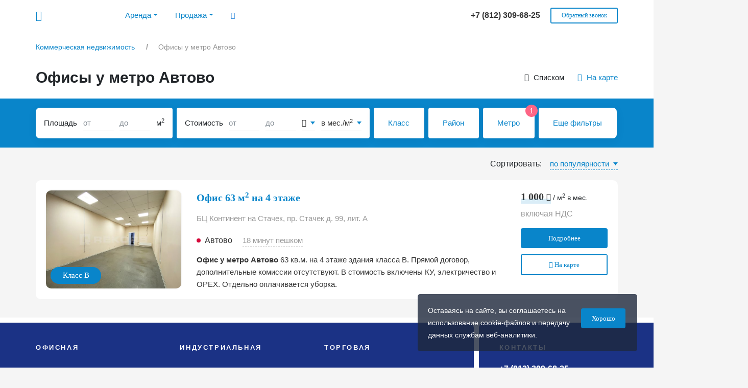

--- FILE ---
content_type: text/html; charset=UTF-8
request_url: https://rekorb.ru/offices/arenda-u-metro-avtovo/
body_size: 18823
content:
<!DOCTYPE html>
<html lang="ru" xml:lang="ru">
<head>
    <meta http-equiv="Content-Type" content="text/html; charset=UTF-8" />
<meta name="robots" content="index, follow" />
<meta name="description" content="Офисы у метро Автово. Наш портал поможет вам найти помещение без посредников и комиссии. Большое количество предложений в Спб с фотографиями, ценами и описанием." />
<link rel="canonical" href="https://rekorb.ru/offices/arenda-u-metro-avtovo/" />
<link href="/bitrix/templates/.default/css/bootstrap.min.css?1752002786127297" type="text/css"  data-template-style="true"  rel="stylesheet" />
<link href="/bitrix/templates/.default/css/jquery.fancybox.min.css?175200278613654" type="text/css"  data-template-style="true"  rel="stylesheet" />
<link href="/bitrix/templates/.default/css/fontawesome-all.min.css?175200278634734" type="text/css"  data-template-style="true"  rel="stylesheet" />
<link href="/bitrix/templates/.default/css/ui_kit.css?175200278658781" type="text/css"  data-template-style="true"  rel="stylesheet" />
<link href="/bitrix/templates/.default/css/styles.css?175200278679599" type="text/css"  data-template-style="true"  rel="stylesheet" />
<link href="/bitrix/templates/.default/css/styles_mob.css?175200278634669" type="text/css"  data-template-style="true"  rel="stylesheet" />
<meta property="og:title" content="Офисы у метро Автово - поиск помещения в Спб">
<meta property="og:description" content="Офисы у метро Автово. Наш портал поможет вам найти помещение без посредников и комиссии. Большое количество предложений в Спб с фотографиями, ценами и описанием.">
<meta property="og:image" content="https://rekorb.ru/bitrix/templates/.default/images/logo.png">
<meta property="og:type" content="website">
<meta property="og:url" content="https://rekorb.ru/offices/arenda-u-metro-avtovo/">
<meta property="og:locale" content="ru_RU">



    <meta name="viewport" content="width=device-width, initial-scale=1">
    <title>Офисы у метро Автово - поиск помещения в Спб</title>
    <link rel="icon" type="image/png" href="/bitrix/templates/.default/images/favicon.png" />
    <link rel="icon" type="image/svg+xml" href="/bitrix/templates/.default/images/favicon.svg" />
    <link rel="apple-touch-icon" href="/bitrix/templates/.default/images/app_default.png">
                </head>
<body>
    <div class="header_wrap"></div>
    <div class="cookie-msg js-cookie-msg">
    <div class="row">
        <div class="col-12 col-sm-9">
            <span class="desc">
                Оставаясь на сайте, вы соглашаетесь на использование cookie-файлов и передачу данных службам веб-аналитики.
            </span>
        </div>
        <div class="col-12 col-sm-3 cookie-btn-wrap">
            <button class="ui-button small blue" onclick="close_cookie_msg()">Хорошо</button>
        </div>
    </div>
</div>
<header class="
                 noshadow">
    <button type="button" class="burger" data-toggle="dropdown" aria-haspopup="true" aria-expanded="false">
        <i class="icon-burger"></i>
    </button>
    <div class="row wrap mob_no_change">
        <div class="col-2 col-lg-8">
            <div class="logo">
                <a href="/" title="rekorb.ru">
                    <span class="icon-logo"><span class="path1"></span><span class="path2"></span><span class="path3"></span><span class="path4"></span><span class="path5"></span><span class="path6"></span><span class="path7"></span><span class="path8"></span></span>
                </a>
            </div>
            <div class="top_menu dropdown-menu">
                <div class="top_menu_wrap">
                                            <ul>
                            <li class="nav-item dropdown">
                                <a class="nav-link dropdown-toggle" data-toggle="dropdown" href="#" role="button" aria-haspopup="true" aria-expanded="false">Аренда</a>
                                <div class="dropdown-menu">
                                    <a class="dropdown-item" href="/arenda-ofisa/">Аренда офиса</a>
                                    <a class="dropdown-item" href="/coworking/arenda-rabochego-mesta/">Аренда рабочего места</a>
                                    <a class="dropdown-item" href="/arenda-sklada/">Аренда склада</a>
                                    <a class="dropdown-item" href="/arenda-torgovogo-pomeshcheniya/">Аренда торгового помещения</a>
                                </div>
                            </li>
                            <li class="nav-item dropdown">
                                <a class="nav-link dropdown-toggle" data-toggle="dropdown" href="#" role="button" aria-haspopup="true" aria-expanded="false">Продажа</a>
                                <div class="dropdown-menu">
                                    <a class="dropdown-item" href="/prodazha-ofisa/">Продажа офиса</a>
                                    <a class="dropdown-item" href="/prodazha-sklada/">Продажа склада</a>
                                    <a class="dropdown-item" href="/prodazha-torgovogo-pomeshcheniya/">Продажа торгового помещения</a>
                                    <a class="dropdown-item" href="/prodazha-apartamentov/">Продажа апартаментов</a>
                                    <a class="dropdown-item" href="/prodazha-zemelnogo-uchastka/">Продажа земельного участка</a>
                                </div>
                            </li>
                            <li class="hide_991"><a data-toggle="modal" data-target="#searchBc" onclick="ym(51394267,'reachGoal','general_search_icon_click'); return true;"><i class="icon-search"></i></a></li>
                                                    </ul>
                                    </div>
            </div>
        </div>
        <div class="col-9 col-lg-4 phone_wrap">
                        <div class="phone">
                <a href="tel:88123096825">
                    <span>
                        +7 (812) 309-68-25                    </span>
                </a>
            </div>
            <div class="callback hide_991">
                <a class="ui-button white mini bbold" data-toggle="modal" data-target="#callback" onclick="ym(51394267,'reachGoal','general_callback_open'); return true;">Обратный звонок</a>
            </div>
        </div>
    </div>
</header>
<!--noindex-->
<div class="modal fade" id="searchBc">
    <div class="modal-dialog modal-lg top_modal" id="modalSearchBC">
        <div class="modal-content">
            <div class="modal-header">
                <h5 class="modal-title">
                    Поиск объекта
                </h5>
                <button type="button" class="close" data-dismiss="modal">
                    <i class="icon-close"></i>
                </button>
            </div>
            <div class="modal-search">
                <div class="form-group">
                    <input type="text" onfocus="changeSearchValue()" class="form-control" id="search-text" placeholder="Начните вводить название или улицу" autocomplete="off">
                </div>
            </div>
            <div class="modal-body" id="serach-result">
                <div class="no-find">Пока ничего не найдено</div>
            </div>
        </div>
    </div>
</div>
<div class="modal fade" id="callback">
    <div class="modal-dialog modal">
        <div class="modal-content">
            <div class="modal-header">
                <h5 class="modal-title">
                    Обратный звонок
                </h5>
                <button type="button" class="close" data-dismiss="modal">
                    <i class="icon-close"></i>
                </button>
            </div>
            <div class="js-form-container">
                <div class="modal-body">
                    <div class="form-group">
                        <input type="text" class="form-control" name="name" data-required="1" id="callback_name" placeholder="Имя" autocomplete="off">
                    </div>
                    <div class="form-group">
                        <input type="text" class="form-control" name="phone" data-required="1" id="callback_phone" placeholder="Телефон" autocomplete="off">
                    </div>
                    <div class="g-recaptcha ui-recaptcha" data-sitekey="6LfwbewpAAAAAHe5bu031NM5cgQYDUNPR8pLOON-"></div>
                    <div class="error_captcha"></div>
                    <div class="form-group">
                        <ul class="filter_modal_list checkbox js-agreement-checkbox" data-agreement="agreement_callback">
                            <li>
                                <input class="form-check-input" type="checkbox" id="agreement_callback" onchange="change_agreement_form_btn(this)">
                                <label class="form-check-label" for="agreement_callback">
                                    Даю <a href="/privacypolicy/" target="_blank">согласие</a> на обработку персональных данных
                                </label>
                            </li>
                        </ul>
                    </div>
                    <input type="hidden" name="title" value="Обратный звонок" id="js-form-title">
                </div>
                <div class="modal-footer center">
                    <div class="row">
                        <div class="col-12">
                            <a class="ui-button blue small disabled js-agreement-form-btn" onclick="sendForm(this); ym(51394267,'reachGoal','general_callback_send'); return true; ">Отправить</a>
                        </div>
                    </div>
                </div>
            </div>
        </div>
    </div>
</div>
<!--/noindex-->
    <div class="main_wrap_100">
        <div class="row white">
            <div class="col-12">
                <div class="row wrap">
                    <div class="col-12">
                        <div class="breadcrumb-place">
                            <div class="breadcrumb">
				<ol itemscope itemtype="http://schema.org/BreadcrumbList">
			<li itemprop="itemListElement" itemscope itemtype="http://schema.org/ListItem">
				<a itemscope itemtype="http://schema.org/Thing" itemprop="item" itemid="1" href="/">
					<span itemprop="name">Коммерческая недвижимость</span>
				</a>
				<meta itemprop="position" content="1">
			</li><li class="breadcrumb_arrow">></li>
            <li itemprop="itemListElement" itemscope itemtype="http://schema.org/ListItem">
				<span itemprop="item">
					<span itemprop="name">Офисы у метро Автово</span>
				</span>
				<meta itemprop="position" content="2">
			</li></ol></div>                        </div>
                    </div>
                </div>
            </div>
        </div>
    </div>
        <div class="row list_wrap">
        <div class="col-12">
            <div class="row white js-list-filter-pre-blue-container">
                <div class="col-12">
                    <div class="row wrap list_header mob_change">
                        <div class="col-12 col-lg-8 col-xl-9">
                            <h1>Офисы у метро Автово</h1>
                        </div>
                        <div class="col-12 col-lg-4 col-xl-3 text-right align-self-center">
                            <ul class="choise_view">
                                <li>
                                    <i class="icon-list"></i>
                                    Списком
                                </li>
                                <li>
                                    <a id="choise_view_on_map" href="/offices/map/?metro=22" onclick="ym(51394267,'reachGoal','listing_onmap_click'); return true;">
                                        <i class="icon-map"></i>
                                        На карте
                                    </a>
                                </li>
                            </ul>
                        </div>
                    </div>
                </div>
            </div>
            <div class="row blue js-list-filter-blue-container">
                <div class="col-12">
                    <div class="row wrap mob_change">
                        <div class="col-12">
                            <input type="hidden" id="js-typeobj" value="118">
                            <!--noindex-->
<div id="filter">
    <input type="hidden" id="js-typedeal" value="">
    <input type="hidden" id="js-class" value="">
    <input type="hidden" id="js-district" value="">
    <input type="hidden" id="js-metro" value="22">
    <input type="hidden" id="js-nophoto" value="">
    <input type="hidden" id="js-order" value="popular">
    <input type="hidden" id="js-with-price" value="">
    <input type="hidden" id="js-vent" value="">
    <input type="hidden" id="js-conditioner" value="">
    <input type="hidden" id="js-layout" value="">
    <input type="hidden" id="js-sepenter" value="">
    <input type="hidden" id="js-delivery" value="">
    <input type="hidden" id="js-ifns" value="">
    <input type="hidden" id="js-build" value="">

        <div class="search_wrap">
                <div class="square">
            <div class="t_name">
                Площадь
                <span class="map_show_1199">, м<sup>2</sup></span>
            </div>
            <input type="text" class="form-control" id="js-s-min" value="" placeholder="от" onkeyup="call_filter_timer(); this.value = numberWithSpaces(this.value);">
            <input type="text" class="form-control last-inp" id="js-s-max" value="" placeholder="до" onkeyup="call_filter_timer(); this.value = numberWithSpaces(this.value);">
            <div class="t_desc">м<sup>2</sup></div>
        </div>
        <div class="price">
            <div class="t_name">
                Стоимость
                <span class="map_show_1199">, руб. в мес.</span>
            </div>
            <input type="text" class="form-control" id="js-p-min" value="" placeholder="от" onkeyup="call_filter_timer(); this.value = numberWithSpaces(this.value);">
            <input type="text" class="form-control last-inp" id="js-p-max" value="" placeholder="до" onkeyup="call_filter_timer(); this.value = numberWithSpaces(this.value);">
            <div class="dropdown ui-dropdown i_drpd js-f-valute" data-valute="1">
                                <button class="btn btn-secondary dropdown-toggle" type="button" id="dropdownValute" data-toggle="dropdown" aria-haspopup="true" aria-expanded="false">
                    <i class="fas fa-ruble-sign"></i>
                </button>
                <div class="dropdown-menu" aria-labelledby="dropdownValute">
                    <a class="dropdown-item checked" onclick="set_filter_valute(this,1)"><i class="fas fa-ruble-sign"></i></a>
                    <a class="dropdown-item" onclick="set_filter_valute(this,3)"><i class="fas fa-dollar-sign"></i></a>
                    <a class="dropdown-item" onclick="set_filter_valute(this,5)"><i class="fas fa-euro-sign"></i></a>
                </div>
            </div>
            <div class="dropdown ui-dropdown js-f-period" data-valute="0">
                        <button class="btn btn-secondary dropdown-toggle" type="button" id="dropdownPeriod" data-toggle="dropdown" aria-haspopup="true" aria-expanded="false">
            в мес./м<sup>2</sup>        </button>
        <div class="dropdown-menu" aria-labelledby="dropdownPeriod">
            <a class="dropdown-item checked" onclick="set_filter_period(this,0)">в мес./м<sup>2</sup></a>
            <a class="dropdown-item" onclick="set_filter_period(this,1)">в год/м<sup>2</sup></a>
        </div>
                </div>
        </div>
        <a class="fmap-button" data-toggle="modal" data-target="#classModal">
            <span>Класс</span>
            <div class="fmap-button-count-wrap js-fb-count-class">
                            </div>
        </a>
        <a class="fmap-button" data-toggle="modal" data-target="#districtModal">
            <span>Район</span>
            <div class="fmap-button-count-wrap js-fb-count-distr">
                            </div>
        </a>
        <a class="fmap-button" data-toggle="modal" data-target="#metroModal">
            <span>Метро</span>
            <div class="fmap-button-count-wrap js-fb-count-metro">
                                    <div class="fmap-button-count">1</div>
                            </div>
        </a>
        <a class="fmap-button" data-toggle="modal" data-target="#allfiltersModal">
            <span>Еще фильтры</span>
            <div class="fmap-button-count-wrap js-fb-count-all">
                            </div>
        </a>
    </div>
</div>
<!--/noindex-->                        </div>
                    </div>
                </div>
            </div>
            <div class="row wrap mob_change">
                                    <div class="col-12 text-right align-self-center sorting-box-wrap">
                        <div class="sorting-box">
                            <div class="title">Сортировать:</div>
                            <div class="dropdown ui-dropdown js-sorting-drop">
                                <button class="btn btn-secondary dropdown-toggle" type="button" id="dropdownValute" data-toggle="dropdown" aria-haspopup="true" aria-expanded="false">
                                    по популярности                                </button>
                                <div class="dropdown-menu" aria-labelledby="dropdownValute">
                                                                            <a class="dropdown-item" onclick="set_sorting_list_sizes(this,'update'); ym(51394267,'reachGoal','listing_sorting'); return true; ">сначала новые</a>
                                                                            <a class="dropdown-item checked" onclick="set_sorting_list_sizes(this,'popular'); ym(51394267,'reachGoal','listing_sorting'); return true; ">по популярности</a>
                                                                            <a class="dropdown-item" onclick="set_sorting_list_sizes(this,'up_size'); ym(51394267,'reachGoal','listing_sorting'); return true; ">по увеличению площади</a>
                                                                            <a class="dropdown-item" onclick="set_sorting_list_sizes(this,'down_size'); ym(51394267,'reachGoal','listing_sorting'); return true; ">по уменьшению площади</a>
                                                                            <a class="dropdown-item" onclick="set_sorting_list_sizes(this,'up_price'); ym(51394267,'reachGoal','listing_sorting'); return true; ">по увеличению ставки</a>
                                                                            <a class="dropdown-item" onclick="set_sorting_list_sizes(this,'down_price'); ym(51394267,'reachGoal','listing_sorting'); return true; ">по уменьшению ставки</a>
                                                                    </div>
                            </div>
                        </div>
                    </div>
                            </div>
            <div class="row wrap mob_change list_wrap_pre_block">
                <div class="col-12 list_block js-list_block_with_map">
                    <div class="items js-list-items" itemscope itemtype="http://schema.org/ItemList">
                                    <div class="row ui-block shadow ui-list-item big js-list-item" data-lat="59.858759757339" data-lng="30.248658560852" itemprop="itemListElement" itemscope itemtype="http://schema.org/Product">
                <div class="col-12">
                    <div class="row inner-list-container">
                        <div class="col-12 col-sm-4 col-lg-3 left_image">
                            <div class="image">
                                <div class="img">
                                                                            <span class="bg-lazy" style="background-image: url('/upload/resize_cache/iblock/786/50_35_2/786530c87c60ab8d9f3cbaf7477d90ea.JPG')"></span>
                                                                            <div id="carouselId11029Controls" class="carousel slide" data-ride="carousel">
                                            <div class="carousel-inner">
                                                <a onclick="window.open('/offices/kontinent-na-stachek/11029/','_blank'); ym(51394267,'reachGoal','listing_card_click'); return true;">
                                                                                                                <div class="carousel-item active">
                                                                                                                                    <img class="d-block w-100"
                                                                         src="/upload/resize_cache/iblock/786/50_35_2/786530c87c60ab8d9f3cbaf7477d90ea.JPG"
                                                                         data-src="/upload/resize_cache/iblock/786/500_350_2b9b37f03b726a8fa9e7615ebd160563f/786530c87c60ab8d9f3cbaf7477d90ea.JPG"
                                                                         alt="Офис у метро Автово в Санкт-Петербурге 63 кв.м. Фото №1"
                                                                         title="Посмотреть информацию">
                                                                                                                            </div>
                                                                                                                    <div class="carousel-item">
                                                                                                                                    <img class="d-block w-100"
                                                                         src="/upload/resize_cache/iblock/786/50_35_2/786530c87c60ab8d9f3cbaf7477d90ea.JPG"
                                                                         data-src="/upload/resize_cache/iblock/d52/500_350_2b9b37f03b726a8fa9e7615ebd160563f/d5220867cb83e2fb919f7d2458ef2b2f.jpg"
                                                                         alt="Офис у метро Автово в Санкт-Петербурге 63 кв.м. Фото №2"
                                                                         title="Посмотреть информацию">
                                                                                                                            </div>
                                                                                                        </a>
                                            </div>
                                                                                            <span class="carousel-control-prev icon-carousel-arrow disabled" href="#carouselId11029Controls" role="button" data-slide="prev"></span>
                                                <span class="carousel-control-next icon-carousel-arrow" href="#carouselId11029Controls" role="button" data-slide="next"></span>
                                                                                    </div>
                                                                                                            </div>
                                                                    <!--noindex-->
                                    <div class="ui-class-bl">Класс B</div>
                                    <!--/noindex-->
                                                            </div>
                        </div>
                        <div class="col-12 col-sm-8 col-lg-6 col-xl-7 center_container">
                            <div class="desc">
                                <h3>
                                    <a itemprop="url" href="/offices/kontinent-na-stachek/11029/" target="_blank" onclick="ym(51394267,'reachGoal','listing_card_click'); return true;">
                                                                                    <span itemprop="name">Офис 63 м<sup>2</sup> на 4 этаже</span>
                                                                            </a>
                                </h3>
                                <div class="address">
                                                                            <a class="obj_link" target="_blank" href="/offices/kontinent-na-stachek/" onclick="ym(51394267,'reachGoal','listing_card_click'); return true;">БЦ Континент на Стачек</a>,
                                                                        <span>пр. Стачек д. 99, лит. А</span>
                                </div>
                                <!--noindex-->
                                <div class="metro">
                                                                            <ul>
                                            <li>
                                                                                                <div class="value"><i class="m_red"></i>Автово</div>
                                                                                                    <div class="time"
                                                         data-lat="59.867329715777"
                                                         data-lng="30.261240138098"
                                                         data-route="1"
                                                                                                                 onclick="show_list_map(this, '59.858759757339,30.248658560852', 'map_for_11029'); ym(51394267,'reachGoal','listing_link_to_metro'); return true; "
                                                    >18 минут пешком</div>
                                                                                            </li>
                                        </ul>
                                                                    </div>
                                <!--/noindex-->
                                <div class="description" itemprop="description">
                                    <p>
    <strong>Офис у метро Автово</strong> 63 кв.м.  на 4 этаже здания класса B. Прямой договор, дополнительные комиссии отсутствуют. В стоимость включены КУ, электричество и OPEX. Отдельно оплачивается уборка.</p>                                </div>
                            </div>
                        </div>
                        <div class="col-12 col-lg-3 col-xl-2 right_price" itemprop="offers" itemscope itemtype="http://schema.org/Offer">
                            <div class="price">
                                                                <meta itemprop="priceCurrency" content="RUR">
                                                                    <div class="value ui-decoration" itemprop="price" content="1000">
                                        1 000 <i class="fas fa-ruble-sign"></i>                                    </div>
                                    <span class="short_desc">/ м<sup>2</sup> в мес.</span>                                                <!--noindex-->
                                                <div class="nalog">включая НДС</div>
                                                <!--/noindex-->
                                                                                <!--noindex-->
                                <div class="list_buttons">
                                    <a onclick="window.open('/offices/kontinent-na-stachek/11029/','_blank'); ym(51394267,'reachGoal','listing_card_click'); return true;" class="ui-button blue small full-width bbold">Подробнее</a>
                                    <div class="ui-button white small full-width bbold" onclick="show_list_map(this, '59.858759757339,30.248658560852', 'map_for_11029'); ym(51394267,'reachGoal','listing_button_on_map'); return true; ">
                                        <i class="icon-map"></i>
                                        На карте
                                    </div>
                                </div>
                                <!--/noindex-->
                                                            </div>
                        </div>
                    </div>
                    <meta itemprop="image" content="https://rekorb.ru/upload/resize_cache/iblock/786/500_350_2b9b37f03b726a8fa9e7615ebd160563f/786530c87c60ab8d9f3cbaf7477d90ea.JPG">
                </div>
                <div class="col-12 col-for-map">
                    <div class="map js-map-for-size" id="map_for_11029"></div>
                </div>
            </div>
                                                    </div>
                </div>
                <div class="listingmap_block"></div>
            </div>
            <!--noindex-->
<div class="modal fade" id="classModal" tabindex="-1" role="dialog" aria-labelledby="classModal" aria-hidden="true">
    <div class="modal-dialog modal-sm" role="document">
        <div class="modal-content js-modal-wrap">
            <div class="modal-header">
                <h5 class="modal-title" id="exampleModalLongTitle">Классы</h5>
                <button type="button" class="close" data-dismiss="modal" aria-label="Close">
                    <i class="icon-close"></i>
                </button>
            </div>
            <div class="modal-body form_wrap">
                <ul class="filter_modal_list checkbox">
                    <li>
                        <input class="form-check-input" type="checkbox" id="class_A" value="A"
                                                    >
                        <label class="form-check-label" for="class_A">
                            Класс A
                        </label>
                    </li>
                    <li>
                        <input class="form-check-input" type="checkbox" id="class_BP" value="B+"
                                                    >
                        <label class="form-check-label" for="class_BP">
                            Класс B+
                        </label>
                    </li>
                    <li>
                        <input class="form-check-input" type="checkbox" id="class_B" value="B"
                                                    >
                        <label class="form-check-label" for="class_B">
                            Класс B
                        </label>
                    </li>
                    <li>
                        <input class="form-check-input" type="checkbox" id="class_C" value="C"
                                                    >
                        <label class="form-check-label" for="class_C">
                            Класс C
                        </label>
                    </li>
                </ul>
            </div>
            <div class="modal-footer">
                <button type="button" class="ui-button blue small no-border" data-dismiss="modal" onclick="check_filter_modal(this, '#js-class')">Применить</button>
                <button type="button" class="ui-button white small no-border" data-dismiss="modal" onclick="clear_filter_modal(this, '#js-class')">Сбросить</button>
            </div>
        </div>
    </div>
</div>
<div class="modal fade" id="districtModal" tabindex="-1" role="dialog" aria-labelledby="districtModal" aria-hidden="true">
    <div class="modal-dialog modal-lg" role="document">
        <div class="modal-content js-modal-wrap">
            <div class="modal-header">
                <h5 class="modal-title" id="exampleModalLongTitle">Районы</h5>
                <button type="button" class="close" data-dismiss="modal" aria-label="Close">
                    <i class="icon-close"></i>
                </button>
            </div>
            <div class="modal-body form_wrap">
                <ul class="filter_modal_list column-3 checkbox">
                                            <li>
                            <input class="form-check-input" type="checkbox" id="distr1" value="1"
                                                            >
                            <label class="form-check-label" for="distr1">
                                Адмиралтейский                            </label>
                        </li>
                                            <li>
                            <input class="form-check-input" type="checkbox" id="distr2" value="2"
                                                            >
                            <label class="form-check-label" for="distr2">
                                Василеостровский                            </label>
                        </li>
                                            <li>
                            <input class="form-check-input" type="checkbox" id="distr3" value="3"
                                                            >
                            <label class="form-check-label" for="distr3">
                                Выборгский                            </label>
                        </li>
                                            <li>
                            <input class="form-check-input" type="checkbox" id="distr4" value="4"
                                                            >
                            <label class="form-check-label" for="distr4">
                                Калининский                            </label>
                        </li>
                                            <li>
                            <input class="form-check-input" type="checkbox" id="distr5" value="5"
                                                            >
                            <label class="form-check-label" for="distr5">
                                Кировский                            </label>
                        </li>
                                            <li>
                            <input class="form-check-input" type="checkbox" id="distr6" value="6"
                                                            >
                            <label class="form-check-label" for="distr6">
                                Колпинский                            </label>
                        </li>
                                            <li>
                            <input class="form-check-input" type="checkbox" id="distr7" value="7"
                                                            >
                            <label class="form-check-label" for="distr7">
                                Красногвардейский                            </label>
                        </li>
                                            <li>
                            <input class="form-check-input" type="checkbox" id="distr8" value="8"
                                                            >
                            <label class="form-check-label" for="distr8">
                                Красносельский                            </label>
                        </li>
                                            <li>
                            <input class="form-check-input" type="checkbox" id="distr9" value="9"
                                                            >
                            <label class="form-check-label" for="distr9">
                                Кронштадтский                            </label>
                        </li>
                                            <li>
                            <input class="form-check-input" type="checkbox" id="distr10" value="10"
                                                            >
                            <label class="form-check-label" for="distr10">
                                Курортный                            </label>
                        </li>
                                            <li>
                            <input class="form-check-input" type="checkbox" id="distr11" value="11"
                                                            >
                            <label class="form-check-label" for="distr11">
                                Ленинградская область                            </label>
                        </li>
                                            <li>
                            <input class="form-check-input" type="checkbox" id="distr12" value="12"
                                                            >
                            <label class="form-check-label" for="distr12">
                                Ломоносовский                            </label>
                        </li>
                                            <li>
                            <input class="form-check-input" type="checkbox" id="distr13" value="13"
                                                            >
                            <label class="form-check-label" for="distr13">
                                Московский                            </label>
                        </li>
                                            <li>
                            <input class="form-check-input" type="checkbox" id="distr14" value="14"
                                                            >
                            <label class="form-check-label" for="distr14">
                                Невский                            </label>
                        </li>
                                            <li>
                            <input class="form-check-input" type="checkbox" id="distr15" value="15"
                                                            >
                            <label class="form-check-label" for="distr15">
                                Павловский                            </label>
                        </li>
                                            <li>
                            <input class="form-check-input" type="checkbox" id="distr16" value="16"
                                                            >
                            <label class="form-check-label" for="distr16">
                                Петроградский                            </label>
                        </li>
                                            <li>
                            <input class="form-check-input" type="checkbox" id="distr17" value="17"
                                                            >
                            <label class="form-check-label" for="distr17">
                                Петродворцовый                            </label>
                        </li>
                                            <li>
                            <input class="form-check-input" type="checkbox" id="distr18" value="18"
                                                            >
                            <label class="form-check-label" for="distr18">
                                Приморский                            </label>
                        </li>
                                            <li>
                            <input class="form-check-input" type="checkbox" id="distr19" value="19"
                                                            >
                            <label class="form-check-label" for="distr19">
                                Пушкинский                            </label>
                        </li>
                                            <li>
                            <input class="form-check-input" type="checkbox" id="distr20" value="20"
                                                            >
                            <label class="form-check-label" for="distr20">
                                Фрунзенский                            </label>
                        </li>
                                            <li>
                            <input class="form-check-input" type="checkbox" id="distr21" value="21"
                                                            >
                            <label class="form-check-label" for="distr21">
                                Центральный                            </label>
                        </li>
                                    </ul>
            </div>
            <div class="modal-footer">
                <button type="button" class="ui-button blue small no-border" data-dismiss="modal" onclick="check_filter_modal(this, '#js-district')">Применить</button>
                <button type="button" class="ui-button white small no-border" data-dismiss="modal" onclick="clear_filter_modal(this, '#js-district')">Сбросить</button>
            </div>
        </div>
    </div>
</div>
<div class="modal fade" id="metroModal" tabindex="-1" role="dialog" aria-labelledby="metroModal" aria-hidden="true">
    <div class="modal-dialog modal-lg" role="document">
        <div class="modal-content js-modal-wrap">
            <div class="modal-header">
                <h5 class="modal-title" id="exampleModalLongTitle">Метро</h5>
                <button type="button" class="close" data-dismiss="modal" aria-label="Close">
                    <i class="icon-close"></i>
                </button>
            </div>
            <div class="modal-body form_wrap">
                                    <h4 class="metro_h4"><span><i class="m_red"></i>Красная ветка</span></h4>
                    <ul class="filter_modal_list column-3 checkbox">
                                                    <li>
                                <input class="form-check-input" type="checkbox" id="metro22" value="22"
                                     checked="checked"                                >
                                <label class="form-check-label" for="metro22">
                                    Автово                                </label>
                            </li>
                                                    <li>
                                <input class="form-check-input" type="checkbox" id="metro24" value="24"
                                                                    >
                                <label class="form-check-label" for="metro24">
                                    Академическая                                </label>
                            </li>
                                                    <li>
                                <input class="form-check-input" type="checkbox" id="metro25" value="25"
                                                                    >
                                <label class="form-check-label" for="metro25">
                                    Балтийская                                </label>
                            </li>
                                                    <li>
                                <input class="form-check-input" type="checkbox" id="metro28" value="28"
                                                                    >
                                <label class="form-check-label" for="metro28">
                                    Владимирская                                </label>
                            </li>
                                                    <li>
                                <input class="form-check-input" type="checkbox" id="metro30" value="30"
                                                                    >
                                <label class="form-check-label" for="metro30">
                                    Выборгская                                </label>
                            </li>
                                                    <li>
                                <input class="form-check-input" type="checkbox" id="metro33" value="33"
                                                                    >
                                <label class="form-check-label" for="metro33">
                                    Гражданский проспект                                </label>
                            </li>
                                                    <li>
                                <input class="form-check-input" type="checkbox" id="metro34" value="34"
                                                                    >
                                <label class="form-check-label" for="metro34">
                                    Девяткино                                </label>
                            </li>
                                                    <li>
                                <input class="form-check-input" type="checkbox" id="metro39" value="39"
                                                                    >
                                <label class="form-check-label" for="metro39">
                                    Кировский завод                                </label>
                            </li>
                                                    <li>
                                <input class="form-check-input" type="checkbox" id="metro44" value="44"
                                                                    >
                                <label class="form-check-label" for="metro44">
                                    Ленинский проспект                                </label>
                            </li>
                                                    <li>
                                <input class="form-check-input" type="checkbox" id="metro45" value="45"
                                                                    >
                                <label class="form-check-label" for="metro45">
                                    Лесная                                </label>
                            </li>
                                                    <li>
                                <input class="form-check-input" type="checkbox" id="metro52" value="52"
                                                                    >
                                <label class="form-check-label" for="metro52">
                                    Нарвская                                </label>
                            </li>
                                                    <li>
                                <input class="form-check-input" type="checkbox" id="metro64" value="64"
                                                                    >
                                <label class="form-check-label" for="metro64">
                                    Площадь Восстания                                </label>
                            </li>
                                                    <li>
                                <input class="form-check-input" type="checkbox" id="metro65" value="65"
                                                                    >
                                <label class="form-check-label" for="metro65">
                                    Площадь Ленина                                </label>
                            </li>
                                                    <li>
                                <input class="form-check-input" type="checkbox" id="metro66" value="66"
                                                                    >
                                <label class="form-check-label" for="metro66">
                                    Площадь Мужества                                </label>
                            </li>
                                                    <li>
                                <input class="form-check-input" type="checkbox" id="metro67" value="67"
                                                                    >
                                <label class="form-check-label" for="metro67">
                                    Политехническая                                </label>
                            </li>
                                                    <li>
                                <input class="form-check-input" type="checkbox" id="metro71" value="71"
                                                                    >
                                <label class="form-check-label" for="metro71">
                                    Проспект Ветеранов                                </label>
                            </li>
                                                    <li>
                                <input class="form-check-input" type="checkbox" id="metro73" value="73"
                                                                    >
                                <label class="form-check-label" for="metro73">
                                    Пушкинская                                </label>
                            </li>
                                                    <li>
                                <input class="form-check-input" type="checkbox" id="metro80" value="80"
                                                                    >
                                <label class="form-check-label" for="metro80">
                                    Технологический институт-I                                </label>
                            </li>
                                                    <li>
                                <input class="form-check-input" type="checkbox" id="metro86" value="86"
                                                                    >
                                <label class="form-check-label" for="metro86">
                                    Чернышевская                                </label>
                            </li>
                                            </ul>
                                        <h4 class="metro_h4"><span><i class="m_purple"></i>Фиолетовая ветка</span></h4>
                    <ul class="filter_modal_list column-3 checkbox">
                                                    <li>
                                <input class="form-check-input" type="checkbox" id="metro23" value="23"
                                                                    >
                                <label class="form-check-label" for="metro23">
                                    Адмиралтейская                                </label>
                            </li>
                                                    <li>
                                <input class="form-check-input" type="checkbox" id="metro26" value="26"
                                                                    >
                                <label class="form-check-label" for="metro26">
                                    Бухарестская                                </label>
                            </li>
                                                    <li>
                                <input class="form-check-input" type="checkbox" id="metro29" value="29"
                                                                    >
                                <label class="form-check-label" for="metro29">
                                    Волковская                                </label>
                            </li>
                                                    <li>
                                <input class="form-check-input" type="checkbox" id="metro9836" value="9836"
                                                                    >
                                <label class="form-check-label" for="metro9836">
                                    Дунайская                                </label>
                            </li>
                                                    <li>
                                <input class="form-check-input" type="checkbox" id="metro38" value="38"
                                                                    >
                                <label class="form-check-label" for="metro38">
                                    Звенигородская                                </label>
                            </li>
                                                    <li>
                                <input class="form-check-input" type="checkbox" id="metro40" value="40"
                                                                    >
                                <label class="form-check-label" for="metro40">
                                    Комендантский проспект                                </label>
                            </li>
                                                    <li>
                                <input class="form-check-input" type="checkbox" id="metro41" value="41"
                                                                    >
                                <label class="form-check-label" for="metro41">
                                    Крестовский остров                                </label>
                            </li>
                                                    <li>
                                <input class="form-check-input" type="checkbox" id="metro49" value="49"
                                                                    >
                                <label class="form-check-label" for="metro49">
                                    Международная                                </label>
                            </li>
                                                    <li>
                                <input class="form-check-input" type="checkbox" id="metro55" value="55"
                                                                    >
                                <label class="form-check-label" for="metro55">
                                    Обводный канал                                </label>
                            </li>
                                                    <li>
                                <input class="form-check-input" type="checkbox" id="metro9835" value="9835"
                                                                    >
                                <label class="form-check-label" for="metro9835">
                                    Проспект Славы                                </label>
                            </li>
                                                    <li>
                                <input class="form-check-input" type="checkbox" id="metro75" value="75"
                                                                    >
                                <label class="form-check-label" for="metro75">
                                    Садовая                                </label>
                            </li>
                                                    <li>
                                <input class="form-check-input" type="checkbox" id="metro78" value="78"
                                                                    >
                                <label class="form-check-label" for="metro78">
                                    Спортивная                                </label>
                            </li>
                                                    <li>
                                <input class="form-check-input" type="checkbox" id="metro79" value="79"
                                                                    >
                                <label class="form-check-label" for="metro79">
                                    Старая Деревня                                </label>
                            </li>
                                                    <li>
                                <input class="form-check-input" type="checkbox" id="metro87" value="87"
                                                                    >
                                <label class="form-check-label" for="metro87">
                                    Чкаловская                                </label>
                            </li>
                                                    <li>
                                <input class="form-check-input" type="checkbox" id="metro9837" value="9837"
                                                                    >
                                <label class="form-check-label" for="metro9837">
                                    Шушары                                </label>
                            </li>
                                            </ul>
                                        <h4 class="metro_h4"><span><i class="m_green"></i>Зеленая ветка</span></h4>
                    <ul class="filter_modal_list column-3 checkbox">
                                                    <li>
                                <input class="form-check-input" type="checkbox" id="metro6865" value="6865"
                                                                    >
                                <label class="form-check-label" for="metro6865">
                                    Беговая                                </label>
                            </li>
                                                    <li>
                                <input class="form-check-input" type="checkbox" id="metro27" value="27"
                                                                    >
                                <label class="form-check-label" for="metro27">
                                    Василеостровская                                </label>
                            </li>
                                                    <li>
                                <input class="form-check-input" type="checkbox" id="metro32" value="32"
                                                                    >
                                <label class="form-check-label" for="metro32">
                                    Гостиный двор                                </label>
                            </li>
                                                    <li>
                                <input class="form-check-input" type="checkbox" id="metro36" value="36"
                                                                    >
                                <label class="form-check-label" for="metro36">
                                    Елизаровская                                </label>
                            </li>
                                                    <li>
                                <input class="form-check-input" type="checkbox" id="metro47" value="47"
                                                                    >
                                <label class="form-check-label" for="metro47">
                                    Ломоносовская                                </label>
                            </li>
                                                    <li>
                                <input class="form-check-input" type="checkbox" id="metro48" value="48"
                                                                    >
                                <label class="form-check-label" for="metro48">
                                    Маяковская                                </label>
                            </li>
                                                    <li>
                                <input class="form-check-input" type="checkbox" id="metro9834" value="9834"
                                                                    >
                                <label class="form-check-label" for="metro9834">
                                    Новокрестовская                                </label>
                            </li>
                                                    <li>
                                <input class="form-check-input" type="checkbox" id="metro56" value="56"
                                                                    >
                                <label class="form-check-label" for="metro56">
                                    Обухово                                </label>
                            </li>
                                                    <li>
                                <input class="form-check-input" type="checkbox" id="metro62" value="62"
                                                                    >
                                <label class="form-check-label" for="metro62">
                                    Площадь Александра Невского-I                                </label>
                            </li>
                                                    <li>
                                <input class="form-check-input" type="checkbox" id="metro68" value="68"
                                                                    >
                                <label class="form-check-label" for="metro68">
                                    Приморская                                </label>
                            </li>
                                                    <li>
                                <input class="form-check-input" type="checkbox" id="metro69" value="69"
                                                                    >
                                <label class="form-check-label" for="metro69">
                                    Пролетарская                                </label>
                            </li>
                                                    <li>
                                <input class="form-check-input" type="checkbox" id="metro74" value="74"
                                                                    >
                                <label class="form-check-label" for="metro74">
                                    Рыбацкое                                </label>
                            </li>
                                            </ul>
                                        <h4 class="metro_h4"><span><i class="m_orange"></i>Оранжевая ветка</span></h4>
                    <ul class="filter_modal_list column-3 checkbox">
                                                    <li>
                                <input class="form-check-input" type="checkbox" id="metro52745" value="52745"
                                                                    >
                                <label class="form-check-label" for="metro52745">
                                    Горный институт                                </label>
                            </li>
                                                    <li>
                                <input class="form-check-input" type="checkbox" id="metro35" value="35"
                                                                    >
                                <label class="form-check-label" for="metro35">
                                    Достоевская                                </label>
                            </li>
                                                    <li>
                                <input class="form-check-input" type="checkbox" id="metro43" value="43"
                                                                    >
                                <label class="form-check-label" for="metro43">
                                    Ладожская                                </label>
                            </li>
                                                    <li>
                                <input class="form-check-input" type="checkbox" id="metro46" value="46"
                                                                    >
                                <label class="form-check-label" for="metro46">
                                    Лиговский проспект                                </label>
                            </li>
                                                    <li>
                                <input class="form-check-input" type="checkbox" id="metro54" value="54"
                                                                    >
                                <label class="form-check-label" for="metro54">
                                    Новочеркасская                                </label>
                            </li>
                                                    <li>
                                <input class="form-check-input" type="checkbox" id="metro63" value="63"
                                                                    >
                                <label class="form-check-label" for="metro63">
                                    Площадь Александра Невского-II                                </label>
                            </li>
                                                    <li>
                                <input class="form-check-input" type="checkbox" id="metro70" value="70"
                                                                    >
                                <label class="form-check-label" for="metro70">
                                    Проспект Большевиков                                </label>
                            </li>
                                                    <li>
                                <input class="form-check-input" type="checkbox" id="metro77" value="77"
                                                                    >
                                <label class="form-check-label" for="metro77">
                                    Спасская                                </label>
                            </li>
                                                    <li>
                                <input class="form-check-input" type="checkbox" id="metro83" value="83"
                                                                    >
                                <label class="form-check-label" for="metro83">
                                    Улица Дыбенко                                </label>
                            </li>
                                            </ul>
                                        <h4 class="metro_h4"><span><i class="m_blue"></i>Синяя ветка</span></h4>
                    <ul class="filter_modal_list column-3 checkbox">
                                                    <li>
                                <input class="form-check-input" type="checkbox" id="metro31" value="31"
                                                                    >
                                <label class="form-check-label" for="metro31">
                                    Горьковская                                </label>
                            </li>
                                                    <li>
                                <input class="form-check-input" type="checkbox" id="metro37" value="37"
                                                                    >
                                <label class="form-check-label" for="metro37">
                                    Звёздная                                </label>
                            </li>
                                                    <li>
                                <input class="form-check-input" type="checkbox" id="metro42" value="42"
                                                                    >
                                <label class="form-check-label" for="metro42">
                                    Купчино                                </label>
                            </li>
                                                    <li>
                                <input class="form-check-input" type="checkbox" id="metro50" value="50"
                                                                    >
                                <label class="form-check-label" for="metro50">
                                    Московская                                </label>
                            </li>
                                                    <li>
                                <input class="form-check-input" type="checkbox" id="metro51" value="51"
                                                                    >
                                <label class="form-check-label" for="metro51">
                                    Московские ворота                                </label>
                            </li>
                                                    <li>
                                <input class="form-check-input" type="checkbox" id="metro53" value="53"
                                                                    >
                                <label class="form-check-label" for="metro53">
                                    Невский проспект                                </label>
                            </li>
                                                    <li>
                                <input class="form-check-input" type="checkbox" id="metro57" value="57"
                                                                    >
                                <label class="form-check-label" for="metro57">
                                    Озерки                                </label>
                            </li>
                                                    <li>
                                <input class="form-check-input" type="checkbox" id="metro58" value="58"
                                                                    >
                                <label class="form-check-label" for="metro58">
                                    Парк Победы                                </label>
                            </li>
                                                    <li>
                                <input class="form-check-input" type="checkbox" id="metro59" value="59"
                                                                    >
                                <label class="form-check-label" for="metro59">
                                    Парнас                                </label>
                            </li>
                                                    <li>
                                <input class="form-check-input" type="checkbox" id="metro60" value="60"
                                                                    >
                                <label class="form-check-label" for="metro60">
                                    Петроградская                                </label>
                            </li>
                                                    <li>
                                <input class="form-check-input" type="checkbox" id="metro61" value="61"
                                                                    >
                                <label class="form-check-label" for="metro61">
                                    Пионерская                                </label>
                            </li>
                                                    <li>
                                <input class="form-check-input" type="checkbox" id="metro72" value="72"
                                                                    >
                                <label class="form-check-label" for="metro72">
                                    Проспект Просвещения                                </label>
                            </li>
                                                    <li>
                                <input class="form-check-input" type="checkbox" id="metro76" value="76"
                                                                    >
                                <label class="form-check-label" for="metro76">
                                    Сенная площадь                                </label>
                            </li>
                                                    <li>
                                <input class="form-check-input" type="checkbox" id="metro81" value="81"
                                                                    >
                                <label class="form-check-label" for="metro81">
                                    Технологический институт-II                                </label>
                            </li>
                                                    <li>
                                <input class="form-check-input" type="checkbox" id="metro82" value="82"
                                                                    >
                                <label class="form-check-label" for="metro82">
                                    Удельная                                </label>
                            </li>
                                                    <li>
                                <input class="form-check-input" type="checkbox" id="metro84" value="84"
                                                                    >
                                <label class="form-check-label" for="metro84">
                                    Фрунзенская                                </label>
                            </li>
                                                    <li>
                                <input class="form-check-input" type="checkbox" id="metro85" value="85"
                                                                    >
                                <label class="form-check-label" for="metro85">
                                    Чёрная речка                                </label>
                            </li>
                                                    <li>
                                <input class="form-check-input" type="checkbox" id="metro88" value="88"
                                                                    >
                                <label class="form-check-label" for="metro88">
                                    Электросила                                </label>
                            </li>
                                            </ul>
                                        <h4 class="metro_h4"><span><i class="m_0"></i>Коричневый ветка</span></h4>
                    <ul class="filter_modal_list column-3 checkbox">
                                                    <li>
                                <input class="form-check-input" type="checkbox" id="metro888323" value="888323"
                                                                    >
                                <label class="form-check-label" for="metro888323">
                                    Путиловская                                </label>
                            </li>
                                                    <li>
                                <input class="form-check-input" type="checkbox" id="metro888324" value="888324"
                                                                    >
                                <label class="form-check-label" for="metro888324">
                                    Юго-Западная                                </label>
                            </li>
                                            </ul>
                                </div>
            <div class="modal-footer">
                <button type="button" class="ui-button blue small no-border" data-dismiss="modal" onclick="check_filter_modal(this, '#js-metro')">Применить</button>
                <button type="button" class="ui-button white small no-border" data-dismiss="modal" onclick="clear_filter_modal(this, '#js-metro')">Сбросить</button>
            </div>
        </div>
    </div>
</div>
<div class="modal fade" id="allfiltersModal" tabindex="-1" role="dialog" aria-labelledby="allfiltersModal" aria-hidden="true">
    <div class="modal-dialog modal-lg" role="document">
        <div class="modal-content js-modal-wrap">
            <div class="modal-header">
                <h5 class="modal-title" id="exampleModalLongTitle">Дополнительные фильтры</h5>
                <button type="button" class="close" data-dismiss="modal" aria-label="Close">
                    <i class="icon-close"></i>
                </button>
            </div>
            <div class="modal-body form_wrap">
                <div class="row">
                    <div class="col-12 col-sm-6 col-md-4">
                        <h5>Планировка</h5>
                        <ul class="filter_modal_list checkbox" data-box="js-layout">
                            <li>
                                <input class="form-check-input" type="checkbox" id="layout_40" value="40"
                                                                    >
                                <label class="form-check-label" for="layout_40">
                                    Open-space
                                </label>
                            </li>
                            <li>
                                <input class="form-check-input" type="checkbox" id="layout_41" value="41"
                                                                    >
                                <label class="form-check-label" for="layout_41">
                                    Кабинеты
                                </label>
                            </li>
                            <li>
                                <input class="form-check-input" type="checkbox" id="layout_57" value="57"
                                                                    >
                                <label class="form-check-label" for="layout_57">
                                    Смешанная
                                </label>
                            </li>
                        </ul>
                    </div>
                    <div class="col-12 col-sm-6 col-md-4">
                        <h5>Вентиляция</h5>
                        <ul class="filter_modal_list checkbox" data-box="js-vent">
                            <li>
                                <input class="form-check-input" type="checkbox" id="vent_88" value="88"
                                                                    >
                                <label class="form-check-label" for="vent_88">
                                    Приточно-вытяжная
                                </label>
                            </li>
                            <li>
                                <input class="form-check-input" type="checkbox" id="vent_87" value="87"
                                                                    >
                                <label class="form-check-label" for="vent_87">
                                    Естественная
                                </label>
                            </li>
                            <li>
                                <input class="form-check-input" type="checkbox" id="vent_89" value="89"
                                                                    >
                                <label class="form-check-label" for="vent_89">
                                    Охлаждающие балки
                                </label>
                            </li>
                        </ul>
                    </div>
                    <div class="col-12 col-sm-6 col-md-4">
                        <h5>Кондиционирование</h5>
                        <ul class="filter_modal_list checkbox" data-box="js-conditioner">
                            <li>
                                <input class="form-check-input" type="checkbox" id="conditioner_83" value="83"
                                                                    >
                                <label class="form-check-label" for="conditioner_83">
                                    Центральное
                                </label>
                            </li>
                            <li>
                                <input class="form-check-input" type="checkbox" id="conditioner_84" value="84"
                                                                    >
                                <label class="form-check-label" for="conditioner_84">
                                    Местное
                                </label>
                            </li>
                            <li>
                                <input class="form-check-input" type="checkbox" id="conditioner_85" value="85"
                                                                    >
                                <label class="form-check-label" for="conditioner_85">
                                    Центральное и местное
                                </label>
                            </li>
                        </ul>
                    </div>
                    <div class="col-12 col-sm-6 col-md-4">
                        <h5>Отдельный вход</h5>
                        <ul class="filter_modal_list checkbox" data-box="js-sepenter">
                            <li>
                                <input class="form-check-input" type="checkbox" id="sepenter_62" value="Y"
                                                                    >
                                <label class="form-check-label" for="sepenter_62">
                                    Есть
                                </label>
                            </li>
                        </ul>
                    </div>
                    <div class="col-12 col-sm-6 col-md-4">
                        <h5>Этаж</h5>
                        <div class="filter_double_input">
                            <input type="text" class="form-control" id="js-floor-min" value="" placeholder="от" onkeypress="return (event.charCode >= 48 && event.charCode <= 57 && /^\d{0,6}$/.test(this.value));">
                            <input type="text" class="form-control" id="js-floor-max" value="" placeholder="до" onkeypress="return (event.charCode >= 48 && event.charCode <= 57 && /^\d{0,6}$/.test(this.value));">
                        </div>
                    </div>
                    <div class="col-12 col-sm-6 col-md-4">
                        <h5>Время до метро</h5>
                        <div class="filter_double_input">
                            <div class="dropdown ui-dropdown-filter full-width js-free-sel-dropdown" id="js-dropown-timetometro">
                                <button class="btn btn-secondary dropdown-toggle" type="button" id="dropdownPeriod" data-toggle="dropdown" aria-haspopup="true" aria-expanded="false">
                                                                            любое
                                                                    </button>
                                <div class="dropdown-menu" aria-labelledby="dropdownPeriod">
                                    <a class="dropdown-item" onclick="set_free_sel_dropdown(this);" data-val="">любое</a>
                                    <a class="dropdown-item" onclick="set_free_sel_dropdown(this);" data-val="5">до 5 минут пешком</a>
                                    <a class="dropdown-item" onclick="set_free_sel_dropdown(this);" data-val="10">до 10 минут пешком</a>
                                    <a class="dropdown-item" onclick="set_free_sel_dropdown(this);" data-val="15">до 15 минут пешком</a>
                                    <a class="dropdown-item" onclick="set_free_sel_dropdown(this);" data-val="20">до 20 минут пешком</a>
                                    <a class="dropdown-item" onclick="set_free_sel_dropdown(this);" data-val="30">до 30 минут пешком</a>
                                </div>
                                <input type="hidden" id="js-time-to-metro" value="">
                            </div>
                        </div>
                    </div>
                    <div class="col-12 col-sm-6 col-md-4">
                        <h5>Развозка</h5>
                        <ul class="filter_modal_list checkbox" data-box="js-delivery">
                            <li>
                                <input class="form-check-input" type="checkbox" id="delivery" value="Y"
                                                                    >
                                <label class="form-check-label" for="delivery">
                                    Есть
                                </label>
                            </li>
                        </ul>
                    </div>
                    <div class="col-12 col-sm-6 col-md-4">
                        <h5>Налогообложение</h5>
                        <div class="filter_double_input">
                            <div class="dropdown ui-dropdown-filter full-width js-free-sel-dropdown" id="js-dropown-nalog">
                                <button class="btn btn-secondary dropdown-toggle" type="button" id="dropdownPeriod" data-toggle="dropdown" aria-haspopup="true" aria-expanded="false">
                                                                            любое
                                                                    </button>
                                <div class="dropdown-menu" aria-labelledby="dropdownPeriod">
                                    <a class="dropdown-item" onclick="set_free_sel_dropdown(this);" data-val="">любое</a>
                                    <a class="dropdown-item" onclick="set_free_sel_dropdown(this);" data-val="52">УСНО</a>
                                    <a class="dropdown-item" onclick="set_free_sel_dropdown(this);" data-val="50%51">НДС</a>
                                </div>
                                <input type="hidden" id="js-nalog" value="">
                            </div>
                        </div>
                    </div>
                    <div class="col-12">
                        <h5>ИФНС</h5>
                        <ul class="filter_modal_list column-6 checkbox" data-box="js-ifns">
                                                            <li>
                                    <input class="form-check-input" type="checkbox" id="ifns8080" value="8080"
                                                                            >
                                    <label class="form-check-label" for="ifns8080">
                                        №7                                    </label>
                                </li>
                                                            <li>
                                    <input class="form-check-input" type="checkbox" id="ifns8082" value="8082"
                                                                            >
                                    <label class="form-check-label" for="ifns8082">
                                        №9                                    </label>
                                </li>
                                                            <li>
                                    <input class="form-check-input" type="checkbox" id="ifns8084" value="8084"
                                                                            >
                                    <label class="form-check-label" for="ifns8084">
                                        №11                                    </label>
                                </li>
                                                            <li>
                                    <input class="form-check-input" type="checkbox" id="ifns8087" value="8087"
                                                                            >
                                    <label class="form-check-label" for="ifns8087">
                                        №16                                    </label>
                                </li>
                                                            <li>
                                    <input class="form-check-input" type="checkbox" id="ifns8088" value="8088"
                                                                            >
                                    <label class="form-check-label" for="ifns8088">
                                        №17                                    </label>
                                </li>
                                                            <li>
                                    <input class="form-check-input" type="checkbox" id="ifns8089" value="8089"
                                                                            >
                                    <label class="form-check-label" for="ifns8089">
                                        №18                                    </label>
                                </li>
                                                            <li>
                                    <input class="form-check-input" type="checkbox" id="ifns8090" value="8090"
                                                                            >
                                    <label class="form-check-label" for="ifns8090">
                                        №19                                    </label>
                                </li>
                                                            <li>
                                    <input class="form-check-input" type="checkbox" id="ifns8091" value="8091"
                                                                            >
                                    <label class="form-check-label" for="ifns8091">
                                        №20                                    </label>
                                </li>
                                                            <li>
                                    <input class="form-check-input" type="checkbox" id="ifns8092" value="8092"
                                                                            >
                                    <label class="form-check-label" for="ifns8092">
                                        №21                                    </label>
                                </li>
                                                            <li>
                                    <input class="form-check-input" type="checkbox" id="ifns8093" value="8093"
                                                                            >
                                    <label class="form-check-label" for="ifns8093">
                                        №22                                    </label>
                                </li>
                                                            <li>
                                    <input class="form-check-input" type="checkbox" id="ifns8094" value="8094"
                                                                            >
                                    <label class="form-check-label" for="ifns8094">
                                        №23                                    </label>
                                </li>
                                                            <li>
                                    <input class="form-check-input" type="checkbox" id="ifns8095" value="8095"
                                                                            >
                                    <label class="form-check-label" for="ifns8095">
                                        №24                                    </label>
                                </li>
                                                            <li>
                                    <input class="form-check-input" type="checkbox" id="ifns8096" value="8096"
                                                                            >
                                    <label class="form-check-label" for="ifns8096">
                                        №25                                    </label>
                                </li>
                                                            <li>
                                    <input class="form-check-input" type="checkbox" id="ifns8097" value="8097"
                                                                            >
                                    <label class="form-check-label" for="ifns8097">
                                        №26                                    </label>
                                </li>
                                                            <li>
                                    <input class="form-check-input" type="checkbox" id="ifns8098" value="8098"
                                                                            >
                                    <label class="form-check-label" for="ifns8098">
                                        №27                                    </label>
                                </li>
                                                    </ul>
                    </div>
                    <div class="col-12">
                        <h4 class="metro_h4"><span>Параметры объекта</span></h4>
                    </div>
                    <div class="col-12 col-sm-6 col-md-4">
                        <h5>Статус</h5>
                        <ul class="filter_modal_list checkbox" data-box="js-build">
                            <li>
                                <input class="form-check-input" type="checkbox" id="build_10" value="10"
                                                                    >
                                <label class="form-check-label" for="build_10">
                                    Строящийся объект
                                </label>
                            </li>
                        </ul>
                    </div>
                    <div class="col-12 col-sm-6 col-md-4">
                        <h5>Год ввода в эксплуатацию</h5>
                        <div class="filter_double_input">
                            <input type="text" class="form-control" id="js-constr-up" value="" placeholder="от" onkeypress="return (event.charCode >= 48 && event.charCode <= 57 && /^\d{0,6}$/.test(this.value));">
                            <input type="text" class="form-control" id="js-constr-down" value="" placeholder="до" onkeypress="return (event.charCode >= 48 && event.charCode <= 57 && /^\d{0,6}$/.test(this.value));">
                        </div>
                    </div>
                                    </div>
            </div>
            <div class="modal-footer">
                <button type="button" class="ui-button blue small no-border" data-dismiss="modal" onclick="check_filter_modal(this, 'allfilters')">Применить</button>
                <button type="button" class="ui-button white small no-border" data-dismiss="modal" onclick="clear_filter_modal(this, 'allfilters')">Сбросить</button>
            </div>
        </div>
    </div>
</div><!--/noindex-->                    </div>
    </div>
    <!--noindex-->
<div class="modal fade" id="freeselectionModal" tabindex="-1" role="dialog" aria-labelledby="freeselectionModal" aria-hidden="true">
    <div class="modal-dialog modal-lg" role="document">
        <div class="modal-content js-modal-wrap">
            <div class="modal-header">
                <h5 class="modal-title" id="exampleModalLongTitle">Подбор коммерческого помещения по вашему ТЗ</h5>
                <button type="button" class="close" data-dismiss="modal" aria-label="Close">
                    <i class="icon-close"></i>
                </button>
            </div>
            <div class="modal-body form_wrap">
                <div class="row">
                    <div class="col-12 col-md-8">
                        <div class="row">
                            <div class="col-12 col-sm-6">
                                <h5>Тип сделки</h5>
                                <div class="filter_double_input">
                                    <div class="dropdown ui-dropdown-filter full-width js-free-sel-dropdown" data-valute="Аренда">
                                        <button class="btn btn-secondary dropdown-toggle" type="button" id="dropdownTypedeal" data-toggle="dropdown" aria-haspopup="true" aria-expanded="false">
                                            Аренда
                                        </button>
                                        <div class="dropdown-menu" aria-labelledby="dropdownTypedeal">
                                            <a class="dropdown-item" onclick="set_free_sel_dropdown(this);">Аренда</a>
                                            <a class="dropdown-item" onclick="set_free_sel_dropdown(this);">Продажа</a>
                                        </div>
                                        <input type="hidden" id="js-utp-typedeal-val" value="Аренда">
                                    </div>
                                </div>
                            </div>
                            <div class="col-12 col-sm-6">
                                <h5>Тип помещения</h5>
                                <div class="filter_double_input">
                                    <div class="dropdown ui-dropdown-filter full-width js-free-sel-dropdown" data-valute="Офис">
                                        <button class="btn btn-secondary dropdown-toggle" type="button" id="dropdownTypeprem" data-toggle="dropdown" aria-haspopup="true" aria-expanded="false">
                                            Офис
                                        </button>
                                        <div class="dropdown-menu" aria-labelledby="dropdownTypeprem">
                                            <a class="dropdown-item" onclick="set_free_sel_dropdown(this);">Офис</a>
                                            <a class="dropdown-item" onclick="set_free_sel_dropdown(this);">Склад</a>
                                            <a class="dropdown-item" onclick="set_free_sel_dropdown(this);">Производство</a>
                                            <a class="dropdown-item" onclick="set_free_sel_dropdown(this);">Торговое помещение</a>
                                            <a class="dropdown-item" onclick="set_free_sel_dropdown(this);">Апартаменты</a>
                                        </div>
                                        <input type="hidden" id="js-utp-typeprem-val" value="Офис">
                                    </div>
                                </div>
                            </div>
                        </div>
                        <div class="row">
                            <div class="col-12 col-sm-6">
                                <h5>Площадь помещения, м<sup>2</sup></h5>
                                <div class="filter_double_input">
                                    <input type="text" class="form-control" id="js-utp-s-min" value="" placeholder="от" onkeyup="this.value = numberWithSpaces(this.value);">
                                    <input type="text" class="form-control" id="js-utp-s-max" value="" placeholder="до" onkeyup="this.value = numberWithSpaces(this.value);">
                                </div>
                            </div>
                            <div class="col-12 col-sm-6">
                                <h5>Бюджет</h5>
                                <div class="filter_double_input">
                                    <input type="text" class="form-control" id="js-utp-p-max" value="" placeholder="до" onkeyup="this.value = numberWithSpaces(this.value);">
                                    <div class="dropdown ui-dropdown-filter half-width hw-right js-free-sel-dropdown" data-valute="0">
                                        <button class="btn btn-secondary dropdown-toggle" type="button" id="dropdownPeriod" data-toggle="dropdown" aria-haspopup="true" aria-expanded="false">
                                            руб. за м<sup>2</sup>
                                        </button>
                                        <div class="dropdown-menu" aria-labelledby="dropdownPeriod">
                                            <a class="dropdown-item" onclick="set_free_sel_dropdown(this);">руб. за м<sup>2</sup></a>
                                            <a class="dropdown-item" onclick="set_free_sel_dropdown(this);">руб. за все</a>
                                        </div>
                                        <input type="hidden" id="js-utp-p-max-title" value="руб. за м<sup>2</sup>">
                                    </div>
                                </div>
                            </div>
                        </div>
                        <div class="row">
                            <div class="col-6">
                                <div class="js-propline">
                                    <h5>Планировка</h5>
                                    <ul class="filter_modal_list checkbox">
                                        <li>
                                            <input class="form-check-input" type="checkbox" id="prop_1" value="Open-space">
                                            <label class="form-check-label" for="prop_1">
                                                Open-space
                                            </label>
                                        </li>
                                        <li>
                                            <input class="form-check-input" type="checkbox" id="prop_2" value="Кабинеты">
                                            <label class="form-check-label" for="prop_2">
                                                Кабинеты
                                            </label>
                                        </li>
                                        <li>
                                            <input class="form-check-input" type="checkbox" id="prop_3" value="Смешанная">
                                            <label class="form-check-label" for="prop_3">
                                                Смешанная
                                            </label>
                                        </li>
                                    </ul>
                                </div>
                                <div class="js-propline">
                                    <h5>Отдельный вход</h5>
                                    <ul class="filter_modal_list checkbox">
                                        <li>
                                            <input class="form-check-input" type="checkbox" id="prop_4" value="Есть">
                                            <label class="form-check-label" for="prop_4">
                                                Есть
                                            </label>
                                        </li>
                                    </ul>
                                </div>
                            </div>
                            <div class="col-6 js-propline">
                                <h5>Класс здания</h5>
                                <ul class="filter_modal_list checkbox">
                                    <li>
                                        <input class="form-check-input" type="checkbox" id="prop_5" value="A">
                                        <label class="form-check-label" for="prop_5">
                                            A
                                        </label>
                                    </li>
                                    <li>
                                        <input class="form-check-input" type="checkbox" id="prop_6" value="B+">
                                        <label class="form-check-label" for="prop_6">
                                            B+
                                        </label>
                                    </li>
                                    <li>
                                        <input class="form-check-input" type="checkbox" id="prop_7" value="B">
                                        <label class="form-check-label" for="prop_7">
                                            B
                                        </label>
                                    </li>
                                    <li>
                                        <input class="form-check-input" type="checkbox" id="prop_8" value="C">
                                        <label class="form-check-label" for="prop_8">
                                            C
                                        </label>
                                    </li>
                                </ul>
                            </div>
                            <div class="col-12 col-sm-6">
                                <h5>Этаж</h5>
                                <div class="filter_double_input">
                                    <input type="text" class="form-control" id="js-utp-f-min" value="" placeholder="от" onkeypress="return (event.charCode >= 48 && event.charCode <= 57 && /^\d{0,3}$/.test(this.value));">
                                    <input type="text" class="form-control" id="js-utp-f-max" value="" placeholder="до" onkeypress="return (event.charCode >= 48 && event.charCode <= 57 && /^\d{0,3}$/.test(this.value));">
                                </div>
                            </div>
                            <div class="col-12 col-sm-6">
                                <h5>Время до метро</h5>
                                <div class="filter_double_input">
                                    <div class="dropdown ui-dropdown-filter full-width js-free-sel-dropdown" data-valute="любое">
                                        <button class="btn btn-secondary dropdown-toggle" type="button" id="dropdownPeriod" data-toggle="dropdown" aria-haspopup="true" aria-expanded="false">
                                            любое
                                        </button>
                                        <div class="dropdown-menu" aria-labelledby="dropdownPeriod">
                                            <a class="dropdown-item" onclick="set_free_sel_dropdown(this);">любое</a>
                                            <a class="dropdown-item" onclick="set_free_sel_dropdown(this);">до 5 минут</a>
                                            <a class="dropdown-item" onclick="set_free_sel_dropdown(this);">до 10 минут</a>
                                            <a class="dropdown-item" onclick="set_free_sel_dropdown(this);">до 15 минут</a>
                                            <a class="dropdown-item" onclick="set_free_sel_dropdown(this);">до 20 минут</a>
                                            <a class="dropdown-item" onclick="set_free_sel_dropdown(this);">до 30 минут</a>
                                        </div>
                                        <input type="hidden" id="js-utp-metro-val" value="любое">
                                    </div>
                                </div>
                            </div>
                            <div class="col-12 js-propline">
                                <h5>Помещение будет использоваться под</h5>
                                <ul class="filter_modal_list column-2 checkbox">
                                    <li>
                                        <input class="form-check-input" type="checkbox" id="prop_9" value="Бэк-офис">
                                        <label class="form-check-label" for="prop_9">
                                            Бэк-офис
                                        </label>
                                    </li>
                                    <li>
                                        <input class="form-check-input" type="checkbox" id="prop_10" value="Клиентский офис">
                                        <label class="form-check-label" for="prop_10">
                                            Клиентский офис
                                        </label>
                                    </li>
                                    <li>
                                        <input class="form-check-input" type="checkbox" id="prop_11" value="Офис + склад">
                                        <label class="form-check-label" for="prop_11">
                                            Офис + склад
                                        </label>
                                    </li>
                                    <li>
                                        <input class="form-check-input" type="checkbox" id="prop_12" value="Склад">
                                        <label class="form-check-label" for="prop_12">
                                            Склад
                                        </label>
                                    </li>
                                    <li>
                                        <input class="form-check-input" type="checkbox" id="prop_13" value="Производство">
                                        <label class="form-check-label" for="prop_13">
                                            Производство
                                        </label>
                                    </li>
                                    <li>
                                        <input class="form-check-input" type="checkbox" id="prop_14" value="Кафе/Ресторан">
                                        <label class="form-check-label" for="prop_14">
                                            Кафе/Ресторан
                                        </label>
                                    </li>
                                    <li>
                                        <input class="form-check-input" type="checkbox" id="prop_15" value="Медицинский центр">
                                        <label class="form-check-label" for="prop_15">
                                            Медицинский центр
                                        </label>
                                    </li>
                                    <li>
                                        <input class="form-check-input" type="checkbox" id="prop_16" value="Обучающий центр">
                                        <label class="form-check-label" for="prop_16">
                                            Обучающий центр
                                        </label>
                                    </li>
                                    <li>
                                        <input class="form-check-input" type="checkbox" id="prop_17" value="Танцевальная студия">
                                        <label class="form-check-label" for="prop_17">
                                            Танцевальная студия
                                        </label>
                                    </li>
                                    <li>
                                        <input class="form-check-input" type="checkbox" id="prop_18" value="Другое">
                                        <label class="form-check-label" for="prop_18">
                                            Другое
                                        </label>
                                    </li>
                                </ul>
                            </div>
                            <div class="col-12 js-propline">
                                <h5>Район поиска</h5>
                                                                <ul class="filter_modal_list column-2 checkbox">
                                                                            <li>
                                            <input class="form-check-input" type="checkbox" id="prop_distr1" value="1">
                                            <label class="form-check-label" for="prop_distr1">
                                                Адмиралтейский                                            </label>
                                        </li>
                                                                            <li>
                                            <input class="form-check-input" type="checkbox" id="prop_distr2" value="2">
                                            <label class="form-check-label" for="prop_distr2">
                                                Василеостровский                                            </label>
                                        </li>
                                                                            <li>
                                            <input class="form-check-input" type="checkbox" id="prop_distr3" value="3">
                                            <label class="form-check-label" for="prop_distr3">
                                                Выборгский                                            </label>
                                        </li>
                                                                            <li>
                                            <input class="form-check-input" type="checkbox" id="prop_distr4" value="4">
                                            <label class="form-check-label" for="prop_distr4">
                                                Калининский                                            </label>
                                        </li>
                                                                            <li>
                                            <input class="form-check-input" type="checkbox" id="prop_distr5" value="5">
                                            <label class="form-check-label" for="prop_distr5">
                                                Кировский                                            </label>
                                        </li>
                                                                            <li>
                                            <input class="form-check-input" type="checkbox" id="prop_distr6" value="6">
                                            <label class="form-check-label" for="prop_distr6">
                                                Колпинский                                            </label>
                                        </li>
                                                                            <li>
                                            <input class="form-check-input" type="checkbox" id="prop_distr7" value="7">
                                            <label class="form-check-label" for="prop_distr7">
                                                Красногвардейский                                            </label>
                                        </li>
                                                                            <li>
                                            <input class="form-check-input" type="checkbox" id="prop_distr8" value="8">
                                            <label class="form-check-label" for="prop_distr8">
                                                Красносельский                                            </label>
                                        </li>
                                                                            <li>
                                            <input class="form-check-input" type="checkbox" id="prop_distr9" value="9">
                                            <label class="form-check-label" for="prop_distr9">
                                                Кронштадтский                                            </label>
                                        </li>
                                                                            <li>
                                            <input class="form-check-input" type="checkbox" id="prop_distr10" value="10">
                                            <label class="form-check-label" for="prop_distr10">
                                                Курортный                                            </label>
                                        </li>
                                                                            <li>
                                            <input class="form-check-input" type="checkbox" id="prop_distr11" value="11">
                                            <label class="form-check-label" for="prop_distr11">
                                                Ленинградская область                                            </label>
                                        </li>
                                                                            <li>
                                            <input class="form-check-input" type="checkbox" id="prop_distr12" value="12">
                                            <label class="form-check-label" for="prop_distr12">
                                                Ломоносовский                                            </label>
                                        </li>
                                                                            <li>
                                            <input class="form-check-input" type="checkbox" id="prop_distr13" value="13">
                                            <label class="form-check-label" for="prop_distr13">
                                                Московский                                            </label>
                                        </li>
                                                                            <li>
                                            <input class="form-check-input" type="checkbox" id="prop_distr14" value="14">
                                            <label class="form-check-label" for="prop_distr14">
                                                Невский                                            </label>
                                        </li>
                                                                            <li>
                                            <input class="form-check-input" type="checkbox" id="prop_distr15" value="15">
                                            <label class="form-check-label" for="prop_distr15">
                                                Павловский                                            </label>
                                        </li>
                                                                            <li>
                                            <input class="form-check-input" type="checkbox" id="prop_distr16" value="16">
                                            <label class="form-check-label" for="prop_distr16">
                                                Петроградский                                            </label>
                                        </li>
                                                                            <li>
                                            <input class="form-check-input" type="checkbox" id="prop_distr17" value="17">
                                            <label class="form-check-label" for="prop_distr17">
                                                Петродворцовый                                            </label>
                                        </li>
                                                                            <li>
                                            <input class="form-check-input" type="checkbox" id="prop_distr18" value="18">
                                            <label class="form-check-label" for="prop_distr18">
                                                Приморский                                            </label>
                                        </li>
                                                                            <li>
                                            <input class="form-check-input" type="checkbox" id="prop_distr19" value="19">
                                            <label class="form-check-label" for="prop_distr19">
                                                Пушкинский                                            </label>
                                        </li>
                                                                            <li>
                                            <input class="form-check-input" type="checkbox" id="prop_distr20" value="20">
                                            <label class="form-check-label" for="prop_distr20">
                                                Фрунзенский                                            </label>
                                        </li>
                                                                            <li>
                                            <input class="form-check-input" type="checkbox" id="prop_distr21" value="21">
                                            <label class="form-check-label" for="prop_distr21">
                                                Центральный                                            </label>
                                        </li>
                                                                    </ul>
                            </div>
                        </div>
                    </div>
                    <div class="col-12 col-md-4"></div>
                </div>
            </div>
            <div class="modal-footer">
                <div class="right_wrap js-form-container">
                    <div class="desc">
                        Выберите критерии поиска помещения. Наши специалисты направят вам список объектов, максимально подходящих под параметры поиска, с полной коммерческой информацией.
                    </div>
                    <div class="form-group">
                        <input type="text" class="form-control" name="name" data-required="1" id="freeselection_name" placeholder="Имя" autocomplete="off">
                    </div>
                    <div class="form-group">
                        <input type="text" class="form-control" name="phone" data-required="1" id="freeselection_phone" placeholder="Телефон" autocomplete="off">
                    </div>
                    <div class="form-group">
                        <input type="email" class="form-control" name="email" id="freeselection_email" placeholder="E-mail" autocomplete="off">
                    </div>
                    <div class="g-recaptcha ui-recaptcha mini" data-sitekey="6LfwbewpAAAAAHe5bu031NM5cgQYDUNPR8pLOON-"></div>
                    <div class="error_captcha"></div>
                    <div class="form-group">
                        <ul class="filter_modal_list checkbox js-agreement-checkbox" data-agreement="agreement_freeselection">
                            <li>
                                <input class="form-check-input" type="checkbox" id="agreement_freeselection" onchange="change_agreement_form_btn(this)">
                                <label class="form-check-label" for="agreement_freeselection" style="font-size: 0.9em;">
                                    Даю <a href="/privacypolicy/" target="_blank">согласие</a> на обработку персональных данных
                                </label>
                            </li>
                        </ul>
                    </div>
                    <a class="ui-button orange small full-width no-border disabled js-agreement-form-btn" onclick="send_technical_task(this); ym(51394267,'reachGoal','main_freeselection_send'); return true; ">Получить предложение</a>
                    <input type="hidden" name="title" value="Подбор офисного помещения по ТЗ" id="js-form-title">
                </div>
            </div>
        </div>
    </div>
</div>
<div class="modal fade" id="freeselectionsendModal" tabindex="-1" role="dialog" aria-labelledby="freeselectionsendModal" aria-hidden="true">
    <div class="modal-dialog modal" role="document">
        <div class="modal-content">
            <div class="modal-body">
                <button type="button" class="close" data-dismiss="modal" aria-label="Close">
                    <i class="icon-close"></i>
                </button>
                <h4>Спасибо за обращение! <span>Мы уже готовим предложение для Вас.</span></h4>
                <div class="desc">
                    В ближайшее время наш специалист направит вам список объектов, максимально подходящих под параметры поиска, с полной коммерческой информацией.
                </div>
            </div>
        </div>
    </div>
</div>
<!--/noindex-->            <div class="footer_place"></div>
        <footer>
    <div class="wrap-white purple_wrap">
        <div class="row purple_edge">
            <div class="col-12">
                <div class="row wrap mob_no_change">
                    <div class="col-12 col-md-8 col-lg-9 left-footer">
                        <div class="inner">
                            <div class="row">
                                <div class="col-12 col-sm-6 col-lg-4">
                                    <h5>Офисная</h5>
                                    <ul>
                                        <li><a href="/arenda-ofisa/">Аренда офиса</a></li>
                                        <li><a href="/offices/biznes-centry/">Список бизнес-центров</a></li>
                                        <li><a href="/offices/biznes-centry-stroyashchiesya/">Строящиеся бизнес-центры</a></li>
                                        <li><a href="/offices/map/">Все БЦ на карте</a></li>
                                        <li><a href="/coworking/">Коворкинги</a></li>
                                    </ul>
                                </div>
                                <div class="col-4 hide_991">
                                    <h5>Индустриальная</h5>
                                    <ul>
                                        <li><a href="/arenda-sklada/">Аренда склада</a></li>
                                        <li><a href="/warehouses/skladskie-kompleksy/">Складские комплексы</a></li>
                                        <li><a href="/warehouses/arenda-proizvodstvennih-pomeschenyi/">Производственные помещения</a></li>
                                        <li><a href="/warehouses/map/">Все СК на карте</a></li>
                                        <li><a href="/land/zemelnye-uchastki/">Земельные участки</a></li>
                                    </ul>
                                </div>
                                <div class="col-12 col-sm-6 col-lg-4 foot_company_wrap">
                                    <h5>Торговая</h5>
                                    <ul>
                                        <li><a href="/retails/street-retail/">Стрит-ритейл</a></li>
                                        <li><a href="/aparts/apart-hotels/">Апарт-отели</a></li>
                                    </ul>
                                    <h5 style="margin-top: 2em;">Компания</h5>
                                    <ul>
                                        <li><a href="/contacts/">Контакты</a></li>
                                    </ul>
                                </div>
                            </div>
                        </div>
                    </div>
                    <div class="col-12 col-md-4 col-lg-3 right-footer">
                        <div class="inner">
                            <h5>Контакты</h5>
                            <div class="phone">
                                <a href="tel:88123096825">
                                    <span>
                                        +7 (812) 309-68-25                                    </span>
                                </a>
                            </div>
                            <div class="social">
                                                                <a href="https://vk.com/rekorbspb" target="_blank" rel="nofollow"><span class="icon-vk"><span class="path1"></span><span class="path2"></span></span></a>
                                                                <a href=https://realty.ya.ru/sankt-peterburg_i_leningradskaya_oblast/agentstva/rekorb-956091802/ target="_blank" rel="nofollow"><svg width="127" height="36" viewBox="111 0 1 64" fill="none" xmlns="http://www.w3.org/2000/svg" style="top: 2px; position: relative;">
                                        <path d="M0 14.08C0 6.304 6.318 0 14.111 0h197.556c7.793 0 14.111 6.304 14.111 14.08v35.84c0 7.776-6.318 14.08-14.111 14.08H14.111C6.318 64 0 57.696 0 49.92V14.08Z" fill="rgba(0, 0, 0, 0.12)" />
                                        <path d="M1.283 14.08c0-7.07 5.743-12.8 12.828-12.8h197.556c7.084 0 12.828 5.73 12.828 12.8v35.84c0 7.07-5.744 12.8-12.828 12.8H14.111c-7.085 0-12.828-5.73-12.828-12.8V14.08Z" fill="#fff"/>
                                        <path d="M44.603 11.024h7.9v10.074h-1.718V12.5h-4.478v8.6h-1.704V11.023ZM59.118 19.82a2.446 2.446 0 0 1-.31.506 2.177 2.177 0 0 1-.464.463 2.321 2.321 0 0 1-.648.323c-.253.085-.55.127-.887.127-.32 0-.615-.047-.887-.14a1.986 1.986 0 0 1-.718-.394 2.03 2.03 0 0 1-.479-.66 2.402 2.402 0 0 1-.169-.928c0-.796.296-1.39.887-1.784.592-.403 1.427-.604 2.507-.604h1.112v-.45c0-.478-.122-.806-.366-.983-.244-.188-.648-.281-1.211-.281-.479 0-.93.07-1.352.21-.413.131-.779.286-1.098.464v-1.363c.29-.16.676-.31 1.155-.45.478-.14 1-.21 1.562-.21.939 0 1.662.196 2.169.59.516.384.774 1.002.774 1.854v4.103c.01.103.014.21.014.323l.028.323c.01.094.02.174.029.24h-1.507a6.445 6.445 0 0 1-.085-.549 21.677 21.677 0 0 1-.042-.632l-.014-.098Zm-1.858.154c.347 0 .633-.07.858-.21.235-.15.423-.319.564-.506.14-.197.239-.389.295-.576.057-.188.085-.319.085-.394v-.491h-1.014c-.648 0-1.122.102-1.422.309a.949.949 0 0 0-.45.843c0 .318.089.571.267.758.188.178.46.267.817.267ZM66.906 21.239c-.554 0-1.032-.122-1.436-.366a2.916 2.916 0 0 1-.957-1.011v3.723h-1.634v-9.779h1.493l.112 1.293c.245-.44.568-.787.972-1.04.404-.262.896-.393 1.478-.393.432 0 .84.08 1.225.239.395.15.737.384 1.028.702.291.31.521.703.69 1.18.178.469.268 1.021.268 1.658 0 .646-.09 1.209-.268 1.686a3.35 3.35 0 0 1-.704 1.18c-.29.31-.633.544-1.028.703-.394.15-.807.225-1.239.225Zm-.394-1.363c.582 0 1.051-.197 1.408-.59.366-.403.55-1.017.55-1.84 0-.816-.184-1.425-.55-1.827-.357-.403-.821-.604-1.394-.604-.29 0-.558.051-.802.154a1.69 1.69 0 0 0-.648.45c-.178.206-.32.463-.423.772a3.24 3.24 0 0 0-.154 1.054c0 .412.051.773.154 1.082.104.3.244.553.423.759.178.197.39.346.633.45.254.093.521.14.803.14ZM75.08 15.127v5.971h-1.634v-5.971h-2.21v-1.32h6.096v1.32H75.08ZM83.717 18.021h-3.083v3.077H79v-7.292h1.634v2.895h3.083v-2.895h1.633v7.292h-1.633v-3.077ZM92.138 12.64a.917.917 0 0 1-.944-.927.917.917 0 0 1 .943-.927c.273 0 .498.088.677.266a.896.896 0 0 1 .267.66c0 .254-.089.474-.267.661a.917.917 0 0 1-.676.267Zm-2.873 0a.9.9 0 0 1-.661-.267.927.927 0 0 1-.268-.66c0-.263.09-.483.268-.66a.9.9 0 0 1 .662-.268c.272 0 .497.09.675.267a.873.873 0 0 1 .282.66.903.903 0 0 1-.282.661.917.917 0 0 1-.675.267Zm4.45 7.924c-.103.066-.23.14-.38.225-.15.075-.329.145-.535.211a5.43 5.43 0 0 1-1.648.239c-1.342 0-2.347-.333-3.013-.998-.657-.665-.986-1.597-.986-2.796 0-.59.09-1.12.268-1.588.178-.468.427-.861.746-1.18.32-.328.7-.576 1.14-.744a3.841 3.841 0 0 1 1.451-.267c.544 0 1.032.089 1.464.267.442.178.803.444 1.085.8.281.356.474.797.577 1.321.112.525.117 1.138.014 1.84h-5.055c.066.666.286 1.167.662 1.504.375.328.962.492 1.76.492.582 0 1.065-.07 1.45-.21.394-.15.728-.305 1-.464v1.348Zm-2.957-5.606c-.479 0-.882.146-1.21.436-.33.29-.545.721-.649 1.292h3.436c.019-.59-.113-1.025-.394-1.306-.282-.281-.676-.422-1.183-.422ZM99.863 21.239c-.553 0-1.032-.122-1.436-.366a2.916 2.916 0 0 1-.957-1.011v3.723h-1.633v-9.779h1.492l.113 1.293c.244-.44.568-.787.971-1.04.404-.262.897-.393 1.478-.393.432 0 .841.08 1.225.239.395.15.737.384 1.028.702.291.31.521.703.69 1.18.179.469.268 1.021.268 1.658 0 .646-.089 1.209-.268 1.686a3.343 3.343 0 0 1-.704 1.18c-.291.31-.633.544-1.028.703-.394.15-.807.225-1.239.225Zm-.394-1.363c.582 0 1.051-.197 1.408-.59.366-.403.549-1.017.549-1.84 0-.816-.183-1.425-.549-1.827-.357-.403-.821-.604-1.394-.604-.29 0-.558.051-.802.154a1.69 1.69 0 0 0-.648.45c-.178.206-.32.463-.422.772a3.24 3.24 0 0 0-.155 1.054c0 .412.051.773.154 1.082.104.3.245.553.423.759.178.197.39.346.633.45.254.093.522.14.803.14Z" fill="#000"/>
                                        <circle cx="24.32" cy="39.68" fill="#F33" r="12.8"/>
                                        <path d="M26.233 34.048h-1.298c-2.225 0-3.337 1.11-3.337 2.776 0 1.85.742 2.776 2.41 3.886l1.298.926-3.708 5.737H18.63l3.523-5.182c-2.04-1.48-3.152-2.776-3.152-5.182 0-2.96 2.04-4.996 5.933-4.996h3.894v15.36h-2.596V34.048Z" fill="#fff"/>
                                        <path d="M44.634 30.005V49.28h3.362v-8.375h6.28v8.375h3.362V30.005h-3.362v8.293h-6.28v-8.293h-3.362ZM71.123 48.337v-2.69c-1.028.693-2.75 1.303-4.362 1.303-2.417 0-3.334-1.137-3.473-3.466h7.974v-1.747c0-4.854-2.14-6.684-5.445-6.684-4.03 0-5.946 3.078-5.946 7.294 0 4.853 2.389 7.21 6.612 7.21 2.112 0 3.668-.554 4.64-1.22ZM65.761 37.66c1.64 0 2.14 1.359 2.14 3.106v.277h-4.613c.083-2.218.89-3.383 2.473-3.383ZM85.786 46.673h-1.473V35.33h-9.641v1.193c0 3.41-.223 7.82-1.39 10.15h-1.028v5.796h3.057V49.28h7.418v3.19h3.057v-5.797Zm-4.78 0H76.34c.917-2.108 1.167-5.907 1.167-8.32v-.416h3.5v8.736ZM93.034 49.28c3.279 0 5.224-1.387 5.224-4.049 0-1.83-1.111-2.884-2.973-3.217 1.5-.416 2.445-1.47 2.445-3.134 0-2.385-1.584-3.55-4.64-3.55h-5.557v13.95h5.501Zm-.416-11.454c1.194 0 1.861.5 1.861 1.553 0 .97-.722 1.553-1.973 1.553H90.84v-3.106h1.779Zm.055 5.52c1.417 0 2.167.498 2.167 1.663 0 1.276-.833 1.775-2.167 1.775H90.84v-3.439h1.834ZM100.476 35.33v13.95h2.862l5.112-8.625v8.625h3.223V35.33h-2.862l-5.112 8.625V35.33h-3.223ZM116.839 49.28l4.39-6.85v6.85h3.307v-6.85l4.39 6.85h3.751l-4.863-7.543 4.224-6.407h-3.335l-4.167 6.434V35.33h-3.307v6.434l-4.168-6.434h-3.417l4.307 6.545-4.752 7.405h3.64ZM133.932 35.33v13.95h2.862l5.112-8.625v8.625h3.223V35.33h-2.862l-5.112 8.625V35.33h-3.223ZM159.825 49.28h3.224l-.056-13.95h-4.529l-3.029 9.29-2.723-9.29h-4.806v13.95h2.806V38.852l3.029 10.428h2.695l3.389-10.428V49.28ZM171.427 35.053c-3.64 0-6.169 2.579-6.169 7.266 0 4.66 2.529 7.238 6.169 7.238 3.639 0 6.168-2.579 6.168-7.266 0-4.659-2.529-7.238-6.168-7.238Zm0 11.897c-1.834 0-2.751-1.414-2.751-4.631 0-3.245.917-4.66 2.751-4.66 1.833 0 2.75 1.415 2.75 4.632 0 3.245-.917 4.66-2.75 4.66ZM185.817 49.557c1.528 0 2.611-.277 3.417-.86v-2.69c-.833.583-1.834.943-3.223.943-2.362 0-3.334-1.83-3.334-4.714 0-3.023 1.195-4.576 3.362-4.576 1.278 0 2.528.444 3.195.86v-2.802c-.694-.388-1.917-.665-3.556-.665-4.224 0-6.419 3.023-6.419 7.266 0 4.66 2.14 7.238 6.558 7.238ZM201.573 37.937V35.33h-11.087v2.607h3.89V49.28h3.307V37.937h3.89ZM203.53 35.33v13.95h4.974c3.278 0 5.612-1.664 5.612-4.937 0-3.106-2.084-4.742-5.557-4.742h-1.723v-4.27h-3.306Zm4.779 11.343h-1.473v-4.465h1.556c1.445 0 2.307.638 2.307 2.246 0 1.609-.945 2.22-2.39 2.22Z" fill="#000"/>
                                    </svg></a>
                            </div>
                                                        <a data-toggle="modal" data-target="#footer_callback" class="ui-button blue small callback" onclick="ym(51394267,'reachGoal','general_feedback_open'); return true;">Обратная связь</a>
                        </div>
                    </div>
                </div>
            </div>
        </div>
    </div>
    <div class="wrap-white">
        <div class="row wrap footer_bottom mob_no_change">
            <div class="col-12 col-lg-4">
                <div class="logo">
                    <a href="/">
                        <span class="icon-logo"><span class="path1"></span><span class="path2"></span><span class="path3"></span><span class="path4"></span><span class="path5"></span><span class="path6"></span><span class="path7"></span><span class="path8"></span></span>
                    </a>
                </div>
            </div>
            <div class="col-12 col-lg-5 fs15">
                <a href="/privacypolicy/">Политика обработки персональных данных</a>
            </div>
            <div class="col-12 col-lg-3 fs15">
                <span>© 2026 Rekorb - недвижимость СПБ</span>
            </div>
        </div>
    </div>
</footer>
<!--noindex-->
<div class="modal fade" id="footer_callback">
    <div class="modal-dialog">
        <div class="modal-content">
            <div class="modal-header">
                <h5 class="modal-title">
                    Обратная связь
                </h5>
                <button type="button" class="close" data-dismiss="modal">
                    <i class="icon-close"></i>
                </button>
            </div>
            <div class="js-form-container">
                <div class="modal-body">
                    <div class="form-group">
                        <input type="text" class="form-control" name="name" data-required="1" id="footer_callback_name" placeholder="Имя" autocomplete="off">
                    </div>
                    <div class="form-group">
                        <input type="email" class="form-control" name="email" id="footer_callback_email" placeholder="E-mail" autocomplete="off">
                    </div>
                    <div class="form-group">
                        <input type="text" class="form-control" name="phone" data-required="1" id="footer_callback_phone" placeholder="Телефон" autocomplete="off">
                    </div>
                    <div class="form-group">
                        <textarea class="form-control" name="text" id="footer_callback_text" rows="3" placeholder="Ваш вопрос"></textarea>
                    </div>
                    <div class="g-recaptcha ui-recaptcha" data-sitekey="6LfwbewpAAAAAHe5bu031NM5cgQYDUNPR8pLOON-"></div>
                    <div class="error_captcha"></div>
                    <div class="form-group">
                        <ul class="filter_modal_list checkbox js-agreement-checkbox" data-agreement="agreement_footer_callback">
                            <li>
                                <input class="form-check-input" type="checkbox" id="agreement_footer_callback" onchange="change_agreement_form_btn(this)">
                                <label class="form-check-label" for="agreement_footer_callback">
                                    Даю <a href="/privacypolicy/" target="_blank">согласие</a> на обработку персональных данных
                                </label>
                            </li>
                        </ul>
                    </div>
                    <input type="hidden" name="title" value="Обратная связь" id="js-form-title">
                </div>
                <div class="modal-footer center">
                    <div class="row">
                        <div class="col-12">
                            <a class="ui-button blue small disabled js-agreement-form-btn" onclick="sendForm(this); ym(51394267,'reachGoal','general_feedback_send'); return true; ">Отправить</a>
                        </div>
                    </div>
                </div>
            </div>
        </div>
    </div>
</div>
<!--/noindex-->
<!-- Yandex.Metrika counter -->
<noscript><div><img src="https://mc.yandex.ru/watch/51394267" style="position:absolute; left:-9999px;" alt="" /></div></noscript>
<!-- /Yandex.Metrika counter -->
<!-- /Yandex.Metrika variocub -->
            <input type="hidden" id="js-templ-list" value="1">
                <input type="hidden" id="js-sizes-list" value="1">
        <input type="hidden" id="js-valute" value="1">
    <script src="/bitrix/templates/.default/js/jquery-3.2.1.min.js?175200278686909"></script>
<script src="/bitrix/templates/.default/js/popper.min.js?175200278618900"></script>
<script src="/bitrix/templates/.default/js/bootstrap.min.js?175200278650081"></script>
<script src="/bitrix/templates/.default/js/jquery.cookie.js?1752002786982"></script>
<script src="/bitrix/templates/.default/js/jquery.fancybox.min.js?175200278659330"></script>
<script src="/bitrix/templates/.default/js/jquery.maskedinput.min.js?17520027864324"></script>
<script src="/bitrix/templates/.default/js/filter.js?175200278621999"></script>
<script src="/bitrix/templates/.default/js/map.js?175200278632975"></script>
<script src="/bitrix/templates/.default/js/script.js?175269786239070"></script>
<script src="/bitrix/templates/.default/js/list_script.js?175387872210500"></script>
<script>var _ba = _ba || []; _ba.push(["aid", "a384fab4a3a48219914be984686de275"]); _ba.push(["host", "rekorb.ru"]); (function() {var ba = document.createElement("script"); ba.type = "text/javascript"; ba.async = true;ba.src = (document.location.protocol == "https:" ? "https://" : "http://") + "bitrix.info/ba.js";var s = document.getElementsByTagName("script")[0];s.parentNode.insertBefore(ba, s);})();</script>


<script src="https://api-maps.yandex.ru/2.1/?lang=ru_RU&amp;apikey=3d027277-2053-4e96-a54a-f271e297b0a5" type="text/javascript"></script>
<script src="https://www.google.com/recaptcha/api.js"></script>
<script>
                                            $('#carouselId11029Controls').carousel({
                                                interval: false,
                                                keyboard: false,
                                                wrap: false
                                            });
                                            $('#carouselId11029Controls').on('slide.bs.carousel', function (ev) {
                                                var el = $(this);
                                                var lastItem = el.find('.carousel-item').length - 1;
                                                el.find('.icon-carousel-arrow').removeClass('disabled');
                                                if (ev.to == 0) {
                                                    el.find('.carousel-control-prev').addClass('disabled');
                                                }
                                                if (ev.to == lastItem) {
                                                    el.find('.carousel-control-next').addClass('disabled');
                                                }
                                                if (!el.hasClass('loaded')) {
                                                    el.addClass('loaded');
                                                    var param = {
                                                        m: 'load_sizes_allphoto',
                                                        id_size: 11029,
                                                        id_obj: 417,
                                                        typeobj: 118,
                                                        typedeal_enum: 211,
                                                        first_phrase_txt: '<strong>Офис у метро Автово</strong>',
                                                        first_phrase_id: 9                                                    };
                                                    $.post('/bitrix/templates/.default/ajax/ajax.php', param, function(d){
                                                        if (d != 'err') {
                                                            if (d != '') {
                                                                $('#carouselId11029Controls .carousel-inner a').append(d);
                                                                $('#carouselId11029Controls').find('.icon-carousel-arrow').removeClass('disabled');
                                                            }
                                                        }
                                                    });
                                                }
                                            });
                                        </script>
<script>
                $(window).on("load", function() {
                    var imgArr = {};
                    $('.js-list-items').find('.js-list-item .image .img .carousel-item').each(function(key,value) {
                        imgArr[key] = $(this).find('img');
                        imgArr[key].attr('src',imgArr[key].attr('data-src'));
                        imgArr[key].one("load", function() {
                            imgArr[key].closest('.img').find('span.bg-lazy').fadeOut(500);
                        });
                    });
                });
            </script>
<script type="text/javascript" >
    (function(m,e,t,r,i,k,a){m[i]=m[i]||function(){(m[i].a=m[i].a||[]).push(arguments)};
        m[i].l=1*new Date();k=e.createElement(t),a=e.getElementsByTagName(t)[0],k.async=1,k.src=r,a.parentNode.insertBefore(k,a)})
    (window, document, "script", "https://mc.yandex.ru/metrika/tag.js", "ym");

    ym(51394267, "init", {
        clickmap:true,
        trackLinks:true,
        accurateTrackBounce:true
    });
</script>
<script type="text/javascript">
        (function(e, x, pe, r, i, me, nt){
            e[i]=e[i]||function(){(e[i].a=e[i].a||[]).push(arguments)},
                me=x.createElement(pe),me.async=1,me.src=r,nt=x.getElementsByTagName(pe)[0],nt.parentNode.insertBefore(me,nt)})
        (window, document, 'script', 'https://abt.s3.yandex.net/expjs/latest/exp.js', 'ymab');
        ymab('metrika.51394267', 'init'/*, {clientFeatures}, {callback}*/);
    </script>
</body>
</html>

--- FILE ---
content_type: text/html; charset=utf-8
request_url: https://www.google.com/recaptcha/api2/anchor?ar=1&k=6LfwbewpAAAAAHe5bu031NM5cgQYDUNPR8pLOON-&co=aHR0cHM6Ly9yZWtvcmIucnU6NDQz&hl=en&v=PoyoqOPhxBO7pBk68S4YbpHZ&size=normal&anchor-ms=20000&execute-ms=30000&cb=r5y4yig7u39y
body_size: 49372
content:
<!DOCTYPE HTML><html dir="ltr" lang="en"><head><meta http-equiv="Content-Type" content="text/html; charset=UTF-8">
<meta http-equiv="X-UA-Compatible" content="IE=edge">
<title>reCAPTCHA</title>
<style type="text/css">
/* cyrillic-ext */
@font-face {
  font-family: 'Roboto';
  font-style: normal;
  font-weight: 400;
  font-stretch: 100%;
  src: url(//fonts.gstatic.com/s/roboto/v48/KFO7CnqEu92Fr1ME7kSn66aGLdTylUAMa3GUBHMdazTgWw.woff2) format('woff2');
  unicode-range: U+0460-052F, U+1C80-1C8A, U+20B4, U+2DE0-2DFF, U+A640-A69F, U+FE2E-FE2F;
}
/* cyrillic */
@font-face {
  font-family: 'Roboto';
  font-style: normal;
  font-weight: 400;
  font-stretch: 100%;
  src: url(//fonts.gstatic.com/s/roboto/v48/KFO7CnqEu92Fr1ME7kSn66aGLdTylUAMa3iUBHMdazTgWw.woff2) format('woff2');
  unicode-range: U+0301, U+0400-045F, U+0490-0491, U+04B0-04B1, U+2116;
}
/* greek-ext */
@font-face {
  font-family: 'Roboto';
  font-style: normal;
  font-weight: 400;
  font-stretch: 100%;
  src: url(//fonts.gstatic.com/s/roboto/v48/KFO7CnqEu92Fr1ME7kSn66aGLdTylUAMa3CUBHMdazTgWw.woff2) format('woff2');
  unicode-range: U+1F00-1FFF;
}
/* greek */
@font-face {
  font-family: 'Roboto';
  font-style: normal;
  font-weight: 400;
  font-stretch: 100%;
  src: url(//fonts.gstatic.com/s/roboto/v48/KFO7CnqEu92Fr1ME7kSn66aGLdTylUAMa3-UBHMdazTgWw.woff2) format('woff2');
  unicode-range: U+0370-0377, U+037A-037F, U+0384-038A, U+038C, U+038E-03A1, U+03A3-03FF;
}
/* math */
@font-face {
  font-family: 'Roboto';
  font-style: normal;
  font-weight: 400;
  font-stretch: 100%;
  src: url(//fonts.gstatic.com/s/roboto/v48/KFO7CnqEu92Fr1ME7kSn66aGLdTylUAMawCUBHMdazTgWw.woff2) format('woff2');
  unicode-range: U+0302-0303, U+0305, U+0307-0308, U+0310, U+0312, U+0315, U+031A, U+0326-0327, U+032C, U+032F-0330, U+0332-0333, U+0338, U+033A, U+0346, U+034D, U+0391-03A1, U+03A3-03A9, U+03B1-03C9, U+03D1, U+03D5-03D6, U+03F0-03F1, U+03F4-03F5, U+2016-2017, U+2034-2038, U+203C, U+2040, U+2043, U+2047, U+2050, U+2057, U+205F, U+2070-2071, U+2074-208E, U+2090-209C, U+20D0-20DC, U+20E1, U+20E5-20EF, U+2100-2112, U+2114-2115, U+2117-2121, U+2123-214F, U+2190, U+2192, U+2194-21AE, U+21B0-21E5, U+21F1-21F2, U+21F4-2211, U+2213-2214, U+2216-22FF, U+2308-230B, U+2310, U+2319, U+231C-2321, U+2336-237A, U+237C, U+2395, U+239B-23B7, U+23D0, U+23DC-23E1, U+2474-2475, U+25AF, U+25B3, U+25B7, U+25BD, U+25C1, U+25CA, U+25CC, U+25FB, U+266D-266F, U+27C0-27FF, U+2900-2AFF, U+2B0E-2B11, U+2B30-2B4C, U+2BFE, U+3030, U+FF5B, U+FF5D, U+1D400-1D7FF, U+1EE00-1EEFF;
}
/* symbols */
@font-face {
  font-family: 'Roboto';
  font-style: normal;
  font-weight: 400;
  font-stretch: 100%;
  src: url(//fonts.gstatic.com/s/roboto/v48/KFO7CnqEu92Fr1ME7kSn66aGLdTylUAMaxKUBHMdazTgWw.woff2) format('woff2');
  unicode-range: U+0001-000C, U+000E-001F, U+007F-009F, U+20DD-20E0, U+20E2-20E4, U+2150-218F, U+2190, U+2192, U+2194-2199, U+21AF, U+21E6-21F0, U+21F3, U+2218-2219, U+2299, U+22C4-22C6, U+2300-243F, U+2440-244A, U+2460-24FF, U+25A0-27BF, U+2800-28FF, U+2921-2922, U+2981, U+29BF, U+29EB, U+2B00-2BFF, U+4DC0-4DFF, U+FFF9-FFFB, U+10140-1018E, U+10190-1019C, U+101A0, U+101D0-101FD, U+102E0-102FB, U+10E60-10E7E, U+1D2C0-1D2D3, U+1D2E0-1D37F, U+1F000-1F0FF, U+1F100-1F1AD, U+1F1E6-1F1FF, U+1F30D-1F30F, U+1F315, U+1F31C, U+1F31E, U+1F320-1F32C, U+1F336, U+1F378, U+1F37D, U+1F382, U+1F393-1F39F, U+1F3A7-1F3A8, U+1F3AC-1F3AF, U+1F3C2, U+1F3C4-1F3C6, U+1F3CA-1F3CE, U+1F3D4-1F3E0, U+1F3ED, U+1F3F1-1F3F3, U+1F3F5-1F3F7, U+1F408, U+1F415, U+1F41F, U+1F426, U+1F43F, U+1F441-1F442, U+1F444, U+1F446-1F449, U+1F44C-1F44E, U+1F453, U+1F46A, U+1F47D, U+1F4A3, U+1F4B0, U+1F4B3, U+1F4B9, U+1F4BB, U+1F4BF, U+1F4C8-1F4CB, U+1F4D6, U+1F4DA, U+1F4DF, U+1F4E3-1F4E6, U+1F4EA-1F4ED, U+1F4F7, U+1F4F9-1F4FB, U+1F4FD-1F4FE, U+1F503, U+1F507-1F50B, U+1F50D, U+1F512-1F513, U+1F53E-1F54A, U+1F54F-1F5FA, U+1F610, U+1F650-1F67F, U+1F687, U+1F68D, U+1F691, U+1F694, U+1F698, U+1F6AD, U+1F6B2, U+1F6B9-1F6BA, U+1F6BC, U+1F6C6-1F6CF, U+1F6D3-1F6D7, U+1F6E0-1F6EA, U+1F6F0-1F6F3, U+1F6F7-1F6FC, U+1F700-1F7FF, U+1F800-1F80B, U+1F810-1F847, U+1F850-1F859, U+1F860-1F887, U+1F890-1F8AD, U+1F8B0-1F8BB, U+1F8C0-1F8C1, U+1F900-1F90B, U+1F93B, U+1F946, U+1F984, U+1F996, U+1F9E9, U+1FA00-1FA6F, U+1FA70-1FA7C, U+1FA80-1FA89, U+1FA8F-1FAC6, U+1FACE-1FADC, U+1FADF-1FAE9, U+1FAF0-1FAF8, U+1FB00-1FBFF;
}
/* vietnamese */
@font-face {
  font-family: 'Roboto';
  font-style: normal;
  font-weight: 400;
  font-stretch: 100%;
  src: url(//fonts.gstatic.com/s/roboto/v48/KFO7CnqEu92Fr1ME7kSn66aGLdTylUAMa3OUBHMdazTgWw.woff2) format('woff2');
  unicode-range: U+0102-0103, U+0110-0111, U+0128-0129, U+0168-0169, U+01A0-01A1, U+01AF-01B0, U+0300-0301, U+0303-0304, U+0308-0309, U+0323, U+0329, U+1EA0-1EF9, U+20AB;
}
/* latin-ext */
@font-face {
  font-family: 'Roboto';
  font-style: normal;
  font-weight: 400;
  font-stretch: 100%;
  src: url(//fonts.gstatic.com/s/roboto/v48/KFO7CnqEu92Fr1ME7kSn66aGLdTylUAMa3KUBHMdazTgWw.woff2) format('woff2');
  unicode-range: U+0100-02BA, U+02BD-02C5, U+02C7-02CC, U+02CE-02D7, U+02DD-02FF, U+0304, U+0308, U+0329, U+1D00-1DBF, U+1E00-1E9F, U+1EF2-1EFF, U+2020, U+20A0-20AB, U+20AD-20C0, U+2113, U+2C60-2C7F, U+A720-A7FF;
}
/* latin */
@font-face {
  font-family: 'Roboto';
  font-style: normal;
  font-weight: 400;
  font-stretch: 100%;
  src: url(//fonts.gstatic.com/s/roboto/v48/KFO7CnqEu92Fr1ME7kSn66aGLdTylUAMa3yUBHMdazQ.woff2) format('woff2');
  unicode-range: U+0000-00FF, U+0131, U+0152-0153, U+02BB-02BC, U+02C6, U+02DA, U+02DC, U+0304, U+0308, U+0329, U+2000-206F, U+20AC, U+2122, U+2191, U+2193, U+2212, U+2215, U+FEFF, U+FFFD;
}
/* cyrillic-ext */
@font-face {
  font-family: 'Roboto';
  font-style: normal;
  font-weight: 500;
  font-stretch: 100%;
  src: url(//fonts.gstatic.com/s/roboto/v48/KFO7CnqEu92Fr1ME7kSn66aGLdTylUAMa3GUBHMdazTgWw.woff2) format('woff2');
  unicode-range: U+0460-052F, U+1C80-1C8A, U+20B4, U+2DE0-2DFF, U+A640-A69F, U+FE2E-FE2F;
}
/* cyrillic */
@font-face {
  font-family: 'Roboto';
  font-style: normal;
  font-weight: 500;
  font-stretch: 100%;
  src: url(//fonts.gstatic.com/s/roboto/v48/KFO7CnqEu92Fr1ME7kSn66aGLdTylUAMa3iUBHMdazTgWw.woff2) format('woff2');
  unicode-range: U+0301, U+0400-045F, U+0490-0491, U+04B0-04B1, U+2116;
}
/* greek-ext */
@font-face {
  font-family: 'Roboto';
  font-style: normal;
  font-weight: 500;
  font-stretch: 100%;
  src: url(//fonts.gstatic.com/s/roboto/v48/KFO7CnqEu92Fr1ME7kSn66aGLdTylUAMa3CUBHMdazTgWw.woff2) format('woff2');
  unicode-range: U+1F00-1FFF;
}
/* greek */
@font-face {
  font-family: 'Roboto';
  font-style: normal;
  font-weight: 500;
  font-stretch: 100%;
  src: url(//fonts.gstatic.com/s/roboto/v48/KFO7CnqEu92Fr1ME7kSn66aGLdTylUAMa3-UBHMdazTgWw.woff2) format('woff2');
  unicode-range: U+0370-0377, U+037A-037F, U+0384-038A, U+038C, U+038E-03A1, U+03A3-03FF;
}
/* math */
@font-face {
  font-family: 'Roboto';
  font-style: normal;
  font-weight: 500;
  font-stretch: 100%;
  src: url(//fonts.gstatic.com/s/roboto/v48/KFO7CnqEu92Fr1ME7kSn66aGLdTylUAMawCUBHMdazTgWw.woff2) format('woff2');
  unicode-range: U+0302-0303, U+0305, U+0307-0308, U+0310, U+0312, U+0315, U+031A, U+0326-0327, U+032C, U+032F-0330, U+0332-0333, U+0338, U+033A, U+0346, U+034D, U+0391-03A1, U+03A3-03A9, U+03B1-03C9, U+03D1, U+03D5-03D6, U+03F0-03F1, U+03F4-03F5, U+2016-2017, U+2034-2038, U+203C, U+2040, U+2043, U+2047, U+2050, U+2057, U+205F, U+2070-2071, U+2074-208E, U+2090-209C, U+20D0-20DC, U+20E1, U+20E5-20EF, U+2100-2112, U+2114-2115, U+2117-2121, U+2123-214F, U+2190, U+2192, U+2194-21AE, U+21B0-21E5, U+21F1-21F2, U+21F4-2211, U+2213-2214, U+2216-22FF, U+2308-230B, U+2310, U+2319, U+231C-2321, U+2336-237A, U+237C, U+2395, U+239B-23B7, U+23D0, U+23DC-23E1, U+2474-2475, U+25AF, U+25B3, U+25B7, U+25BD, U+25C1, U+25CA, U+25CC, U+25FB, U+266D-266F, U+27C0-27FF, U+2900-2AFF, U+2B0E-2B11, U+2B30-2B4C, U+2BFE, U+3030, U+FF5B, U+FF5D, U+1D400-1D7FF, U+1EE00-1EEFF;
}
/* symbols */
@font-face {
  font-family: 'Roboto';
  font-style: normal;
  font-weight: 500;
  font-stretch: 100%;
  src: url(//fonts.gstatic.com/s/roboto/v48/KFO7CnqEu92Fr1ME7kSn66aGLdTylUAMaxKUBHMdazTgWw.woff2) format('woff2');
  unicode-range: U+0001-000C, U+000E-001F, U+007F-009F, U+20DD-20E0, U+20E2-20E4, U+2150-218F, U+2190, U+2192, U+2194-2199, U+21AF, U+21E6-21F0, U+21F3, U+2218-2219, U+2299, U+22C4-22C6, U+2300-243F, U+2440-244A, U+2460-24FF, U+25A0-27BF, U+2800-28FF, U+2921-2922, U+2981, U+29BF, U+29EB, U+2B00-2BFF, U+4DC0-4DFF, U+FFF9-FFFB, U+10140-1018E, U+10190-1019C, U+101A0, U+101D0-101FD, U+102E0-102FB, U+10E60-10E7E, U+1D2C0-1D2D3, U+1D2E0-1D37F, U+1F000-1F0FF, U+1F100-1F1AD, U+1F1E6-1F1FF, U+1F30D-1F30F, U+1F315, U+1F31C, U+1F31E, U+1F320-1F32C, U+1F336, U+1F378, U+1F37D, U+1F382, U+1F393-1F39F, U+1F3A7-1F3A8, U+1F3AC-1F3AF, U+1F3C2, U+1F3C4-1F3C6, U+1F3CA-1F3CE, U+1F3D4-1F3E0, U+1F3ED, U+1F3F1-1F3F3, U+1F3F5-1F3F7, U+1F408, U+1F415, U+1F41F, U+1F426, U+1F43F, U+1F441-1F442, U+1F444, U+1F446-1F449, U+1F44C-1F44E, U+1F453, U+1F46A, U+1F47D, U+1F4A3, U+1F4B0, U+1F4B3, U+1F4B9, U+1F4BB, U+1F4BF, U+1F4C8-1F4CB, U+1F4D6, U+1F4DA, U+1F4DF, U+1F4E3-1F4E6, U+1F4EA-1F4ED, U+1F4F7, U+1F4F9-1F4FB, U+1F4FD-1F4FE, U+1F503, U+1F507-1F50B, U+1F50D, U+1F512-1F513, U+1F53E-1F54A, U+1F54F-1F5FA, U+1F610, U+1F650-1F67F, U+1F687, U+1F68D, U+1F691, U+1F694, U+1F698, U+1F6AD, U+1F6B2, U+1F6B9-1F6BA, U+1F6BC, U+1F6C6-1F6CF, U+1F6D3-1F6D7, U+1F6E0-1F6EA, U+1F6F0-1F6F3, U+1F6F7-1F6FC, U+1F700-1F7FF, U+1F800-1F80B, U+1F810-1F847, U+1F850-1F859, U+1F860-1F887, U+1F890-1F8AD, U+1F8B0-1F8BB, U+1F8C0-1F8C1, U+1F900-1F90B, U+1F93B, U+1F946, U+1F984, U+1F996, U+1F9E9, U+1FA00-1FA6F, U+1FA70-1FA7C, U+1FA80-1FA89, U+1FA8F-1FAC6, U+1FACE-1FADC, U+1FADF-1FAE9, U+1FAF0-1FAF8, U+1FB00-1FBFF;
}
/* vietnamese */
@font-face {
  font-family: 'Roboto';
  font-style: normal;
  font-weight: 500;
  font-stretch: 100%;
  src: url(//fonts.gstatic.com/s/roboto/v48/KFO7CnqEu92Fr1ME7kSn66aGLdTylUAMa3OUBHMdazTgWw.woff2) format('woff2');
  unicode-range: U+0102-0103, U+0110-0111, U+0128-0129, U+0168-0169, U+01A0-01A1, U+01AF-01B0, U+0300-0301, U+0303-0304, U+0308-0309, U+0323, U+0329, U+1EA0-1EF9, U+20AB;
}
/* latin-ext */
@font-face {
  font-family: 'Roboto';
  font-style: normal;
  font-weight: 500;
  font-stretch: 100%;
  src: url(//fonts.gstatic.com/s/roboto/v48/KFO7CnqEu92Fr1ME7kSn66aGLdTylUAMa3KUBHMdazTgWw.woff2) format('woff2');
  unicode-range: U+0100-02BA, U+02BD-02C5, U+02C7-02CC, U+02CE-02D7, U+02DD-02FF, U+0304, U+0308, U+0329, U+1D00-1DBF, U+1E00-1E9F, U+1EF2-1EFF, U+2020, U+20A0-20AB, U+20AD-20C0, U+2113, U+2C60-2C7F, U+A720-A7FF;
}
/* latin */
@font-face {
  font-family: 'Roboto';
  font-style: normal;
  font-weight: 500;
  font-stretch: 100%;
  src: url(//fonts.gstatic.com/s/roboto/v48/KFO7CnqEu92Fr1ME7kSn66aGLdTylUAMa3yUBHMdazQ.woff2) format('woff2');
  unicode-range: U+0000-00FF, U+0131, U+0152-0153, U+02BB-02BC, U+02C6, U+02DA, U+02DC, U+0304, U+0308, U+0329, U+2000-206F, U+20AC, U+2122, U+2191, U+2193, U+2212, U+2215, U+FEFF, U+FFFD;
}
/* cyrillic-ext */
@font-face {
  font-family: 'Roboto';
  font-style: normal;
  font-weight: 900;
  font-stretch: 100%;
  src: url(//fonts.gstatic.com/s/roboto/v48/KFO7CnqEu92Fr1ME7kSn66aGLdTylUAMa3GUBHMdazTgWw.woff2) format('woff2');
  unicode-range: U+0460-052F, U+1C80-1C8A, U+20B4, U+2DE0-2DFF, U+A640-A69F, U+FE2E-FE2F;
}
/* cyrillic */
@font-face {
  font-family: 'Roboto';
  font-style: normal;
  font-weight: 900;
  font-stretch: 100%;
  src: url(//fonts.gstatic.com/s/roboto/v48/KFO7CnqEu92Fr1ME7kSn66aGLdTylUAMa3iUBHMdazTgWw.woff2) format('woff2');
  unicode-range: U+0301, U+0400-045F, U+0490-0491, U+04B0-04B1, U+2116;
}
/* greek-ext */
@font-face {
  font-family: 'Roboto';
  font-style: normal;
  font-weight: 900;
  font-stretch: 100%;
  src: url(//fonts.gstatic.com/s/roboto/v48/KFO7CnqEu92Fr1ME7kSn66aGLdTylUAMa3CUBHMdazTgWw.woff2) format('woff2');
  unicode-range: U+1F00-1FFF;
}
/* greek */
@font-face {
  font-family: 'Roboto';
  font-style: normal;
  font-weight: 900;
  font-stretch: 100%;
  src: url(//fonts.gstatic.com/s/roboto/v48/KFO7CnqEu92Fr1ME7kSn66aGLdTylUAMa3-UBHMdazTgWw.woff2) format('woff2');
  unicode-range: U+0370-0377, U+037A-037F, U+0384-038A, U+038C, U+038E-03A1, U+03A3-03FF;
}
/* math */
@font-face {
  font-family: 'Roboto';
  font-style: normal;
  font-weight: 900;
  font-stretch: 100%;
  src: url(//fonts.gstatic.com/s/roboto/v48/KFO7CnqEu92Fr1ME7kSn66aGLdTylUAMawCUBHMdazTgWw.woff2) format('woff2');
  unicode-range: U+0302-0303, U+0305, U+0307-0308, U+0310, U+0312, U+0315, U+031A, U+0326-0327, U+032C, U+032F-0330, U+0332-0333, U+0338, U+033A, U+0346, U+034D, U+0391-03A1, U+03A3-03A9, U+03B1-03C9, U+03D1, U+03D5-03D6, U+03F0-03F1, U+03F4-03F5, U+2016-2017, U+2034-2038, U+203C, U+2040, U+2043, U+2047, U+2050, U+2057, U+205F, U+2070-2071, U+2074-208E, U+2090-209C, U+20D0-20DC, U+20E1, U+20E5-20EF, U+2100-2112, U+2114-2115, U+2117-2121, U+2123-214F, U+2190, U+2192, U+2194-21AE, U+21B0-21E5, U+21F1-21F2, U+21F4-2211, U+2213-2214, U+2216-22FF, U+2308-230B, U+2310, U+2319, U+231C-2321, U+2336-237A, U+237C, U+2395, U+239B-23B7, U+23D0, U+23DC-23E1, U+2474-2475, U+25AF, U+25B3, U+25B7, U+25BD, U+25C1, U+25CA, U+25CC, U+25FB, U+266D-266F, U+27C0-27FF, U+2900-2AFF, U+2B0E-2B11, U+2B30-2B4C, U+2BFE, U+3030, U+FF5B, U+FF5D, U+1D400-1D7FF, U+1EE00-1EEFF;
}
/* symbols */
@font-face {
  font-family: 'Roboto';
  font-style: normal;
  font-weight: 900;
  font-stretch: 100%;
  src: url(//fonts.gstatic.com/s/roboto/v48/KFO7CnqEu92Fr1ME7kSn66aGLdTylUAMaxKUBHMdazTgWw.woff2) format('woff2');
  unicode-range: U+0001-000C, U+000E-001F, U+007F-009F, U+20DD-20E0, U+20E2-20E4, U+2150-218F, U+2190, U+2192, U+2194-2199, U+21AF, U+21E6-21F0, U+21F3, U+2218-2219, U+2299, U+22C4-22C6, U+2300-243F, U+2440-244A, U+2460-24FF, U+25A0-27BF, U+2800-28FF, U+2921-2922, U+2981, U+29BF, U+29EB, U+2B00-2BFF, U+4DC0-4DFF, U+FFF9-FFFB, U+10140-1018E, U+10190-1019C, U+101A0, U+101D0-101FD, U+102E0-102FB, U+10E60-10E7E, U+1D2C0-1D2D3, U+1D2E0-1D37F, U+1F000-1F0FF, U+1F100-1F1AD, U+1F1E6-1F1FF, U+1F30D-1F30F, U+1F315, U+1F31C, U+1F31E, U+1F320-1F32C, U+1F336, U+1F378, U+1F37D, U+1F382, U+1F393-1F39F, U+1F3A7-1F3A8, U+1F3AC-1F3AF, U+1F3C2, U+1F3C4-1F3C6, U+1F3CA-1F3CE, U+1F3D4-1F3E0, U+1F3ED, U+1F3F1-1F3F3, U+1F3F5-1F3F7, U+1F408, U+1F415, U+1F41F, U+1F426, U+1F43F, U+1F441-1F442, U+1F444, U+1F446-1F449, U+1F44C-1F44E, U+1F453, U+1F46A, U+1F47D, U+1F4A3, U+1F4B0, U+1F4B3, U+1F4B9, U+1F4BB, U+1F4BF, U+1F4C8-1F4CB, U+1F4D6, U+1F4DA, U+1F4DF, U+1F4E3-1F4E6, U+1F4EA-1F4ED, U+1F4F7, U+1F4F9-1F4FB, U+1F4FD-1F4FE, U+1F503, U+1F507-1F50B, U+1F50D, U+1F512-1F513, U+1F53E-1F54A, U+1F54F-1F5FA, U+1F610, U+1F650-1F67F, U+1F687, U+1F68D, U+1F691, U+1F694, U+1F698, U+1F6AD, U+1F6B2, U+1F6B9-1F6BA, U+1F6BC, U+1F6C6-1F6CF, U+1F6D3-1F6D7, U+1F6E0-1F6EA, U+1F6F0-1F6F3, U+1F6F7-1F6FC, U+1F700-1F7FF, U+1F800-1F80B, U+1F810-1F847, U+1F850-1F859, U+1F860-1F887, U+1F890-1F8AD, U+1F8B0-1F8BB, U+1F8C0-1F8C1, U+1F900-1F90B, U+1F93B, U+1F946, U+1F984, U+1F996, U+1F9E9, U+1FA00-1FA6F, U+1FA70-1FA7C, U+1FA80-1FA89, U+1FA8F-1FAC6, U+1FACE-1FADC, U+1FADF-1FAE9, U+1FAF0-1FAF8, U+1FB00-1FBFF;
}
/* vietnamese */
@font-face {
  font-family: 'Roboto';
  font-style: normal;
  font-weight: 900;
  font-stretch: 100%;
  src: url(//fonts.gstatic.com/s/roboto/v48/KFO7CnqEu92Fr1ME7kSn66aGLdTylUAMa3OUBHMdazTgWw.woff2) format('woff2');
  unicode-range: U+0102-0103, U+0110-0111, U+0128-0129, U+0168-0169, U+01A0-01A1, U+01AF-01B0, U+0300-0301, U+0303-0304, U+0308-0309, U+0323, U+0329, U+1EA0-1EF9, U+20AB;
}
/* latin-ext */
@font-face {
  font-family: 'Roboto';
  font-style: normal;
  font-weight: 900;
  font-stretch: 100%;
  src: url(//fonts.gstatic.com/s/roboto/v48/KFO7CnqEu92Fr1ME7kSn66aGLdTylUAMa3KUBHMdazTgWw.woff2) format('woff2');
  unicode-range: U+0100-02BA, U+02BD-02C5, U+02C7-02CC, U+02CE-02D7, U+02DD-02FF, U+0304, U+0308, U+0329, U+1D00-1DBF, U+1E00-1E9F, U+1EF2-1EFF, U+2020, U+20A0-20AB, U+20AD-20C0, U+2113, U+2C60-2C7F, U+A720-A7FF;
}
/* latin */
@font-face {
  font-family: 'Roboto';
  font-style: normal;
  font-weight: 900;
  font-stretch: 100%;
  src: url(//fonts.gstatic.com/s/roboto/v48/KFO7CnqEu92Fr1ME7kSn66aGLdTylUAMa3yUBHMdazQ.woff2) format('woff2');
  unicode-range: U+0000-00FF, U+0131, U+0152-0153, U+02BB-02BC, U+02C6, U+02DA, U+02DC, U+0304, U+0308, U+0329, U+2000-206F, U+20AC, U+2122, U+2191, U+2193, U+2212, U+2215, U+FEFF, U+FFFD;
}

</style>
<link rel="stylesheet" type="text/css" href="https://www.gstatic.com/recaptcha/releases/PoyoqOPhxBO7pBk68S4YbpHZ/styles__ltr.css">
<script nonce="KaSGT3L1vz9vOrqC5p0NvA" type="text/javascript">window['__recaptcha_api'] = 'https://www.google.com/recaptcha/api2/';</script>
<script type="text/javascript" src="https://www.gstatic.com/recaptcha/releases/PoyoqOPhxBO7pBk68S4YbpHZ/recaptcha__en.js" nonce="KaSGT3L1vz9vOrqC5p0NvA">
      
    </script></head>
<body><div id="rc-anchor-alert" class="rc-anchor-alert"></div>
<input type="hidden" id="recaptcha-token" value="[base64]">
<script type="text/javascript" nonce="KaSGT3L1vz9vOrqC5p0NvA">
      recaptcha.anchor.Main.init("[\x22ainput\x22,[\x22bgdata\x22,\x22\x22,\[base64]/[base64]/[base64]/KE4oMTI0LHYsdi5HKSxMWihsLHYpKTpOKDEyNCx2LGwpLFYpLHYpLFQpKSxGKDE3MSx2KX0scjc9ZnVuY3Rpb24obCl7cmV0dXJuIGx9LEM9ZnVuY3Rpb24obCxWLHYpe04odixsLFYpLFZbYWtdPTI3OTZ9LG49ZnVuY3Rpb24obCxWKXtWLlg9KChWLlg/[base64]/[base64]/[base64]/[base64]/[base64]/[base64]/[base64]/[base64]/[base64]/[base64]/[base64]\\u003d\x22,\[base64]\\u003d\x22,\x22HC53wpo9TsKFbMOmOQDDjzbDmsKULsOgasOvWsKiXGFCw6A4wpsvw5xhYsOBw5PCjV3DlsOgw6fCj8Kyw5LCv8Kcw6XCvcOUw6/DiBh/TntwY8K+wp4kdWjCjR3DoDLCk8KmO8K4w60qfcKxAsK5U8KOYG9CNcOYLmtoPxfCsTvDtBh7M8Ovw4rDnMOuw6Y0O2zDgGMAwrDDlBnCo0BdwoTDmMKaHDfDuVPCoMOAOHPDnkzCmcOxPsOqVcKuw53DhcKkwos5w5LCk8ONfB7CnSDCjW/CqVNpw6rDsFAFa3IXCcOrd8Kpw5XDmcKUAsOOwqAyNMO6wrTDtMKWw4fDp8KEwofCoDPCggrCuG5hIFzDlA/ChADCqMO7McKgTnY/JUHCisOIPX/DuMO+w7HDq8O7HTIPwoPDlQDDjcKYw65pw7oOFsKfHMK6cMK6ADnDgk3CmcOeJE5sw6lpwqt+wpvDulsZSlc/JMOfw7FNXD/CncKQVcK4B8Kfw5xrw7PDvBXChFnChQLDnsKVLcKhPWprPBhadcKUFsOgEcOeE3QRw6vCkm/DqcOuXMKVwpnCgsOHwqpsQsKIwp3CsyzCgMKRwq3Ckhtrwptuw7bCvsKxw7/Cvn3DmyYcwqvCrcKnw7YcwpXDvQkOwrDCr0hZNsOnMsO3w4dVw512w57CuMO+AAl6w4hPw73CnmDDgFvDkU/Dg2wUw5diYsKmT3/DjDgMZXI7R8KUwpLCpDp1w4/DrMOPw4zDhGFzJVU4w7LDskjDpHE/[base64]/[base64]/CmFURXsKHfzMmw63CsRxGccOowqbChUzDiTwcwqZewr0zNGXCtkDDmWXDvgfDqVzDkTHCm8OgwpIdw5Zkw4bCgkFEwr1Xwp7CpGHCq8K/w6rDhsOhUcOYwr1tLw9uwrrCnMOYw4E5w6vCssKPERrDoBDDo3fCvMOlZ8O6w5h1w7hiwpRtw40Iw4ULw7bDn8KWbcO0wqjDgsKkR8KQScK7P8KnIcOnw4DCqWIKw64Twrc+wo/DgHrDv03CvCDDmGfDuhDCmjo/R1wBwrjCiQ/DkMKgMGk3BjjDgsKZaiLDrRHDtD/DpsK+w6LDj8K7dU3DmxcJwoMbw4RjwoRawqxxU8KBNE9cEVHCpMK6wrZfwoIaP8O/wpxxw47CvV7CscKVW8K5w7zCkcKuG8KPwq/Cv8KWTcOOQMKVw77DpsOtwqUhw5dJwo3Dk0g6wq/[base64]/[base64]/ClAPCpcKScVF3aMOOXlvCpMOnw7DDjTjCnsKjWlpNwqhqwr9VTwrDtSHDj8Olw4Y6w7TCpErDhBpXwozDhBtlFnl6wqYlwpHCqsOJwrcww4VsQMOWUlEnOip8aXXCr8Knw71MwoQZw5LChcOxDMKPLMKyIjXCrWPDgsK+Zg8RNmN3w75zRnvCi8KcAMKTwo/CugnCmMKdwr7CksKFw43Dun3DmsKEbQ/[base64]/DtBBpwoLCvkgMwozDlFV4EcOpwo5yw5fDgHbCt2UpwpbCosONw5bCq8Kuw5RUP3NQYW/[base64]/U1bCnMOKfcKrw7xVwo/CgWwZDsKQHsK2flHConIZLm7Dp1HDp8OuwpUANMK4W8Ktw6Q+KsKfPcONw4PCvXfCo8OYw4YLXsOHZTcUJMOLw6vCk8K7w4vCun9nwrlAwo/CjDswFBclw7nCgyLDnw4MZCMcMxd/[base64]/Ci8OCQcK3wojDgDrDrQ/DrWwxwrbDjcKMQ8O/LcKQBl8hw7k5w7sCfGLDigdSw67CsgXCoUVewobDizvDp3gDwr3Cv38Ow6MJw7/[base64]/CrcO0w48Mw4TDisKqwo3CgsO/[base64]/DvsK4w53CoEEcRyHDvSMMAMOtXwZUXxvDuEzDlH1Swqs7w5UKZsK1wqBKw4sYwqtRTMOAX00pHEvCkXPCrikdXjg1eyHDpMOww707w47Dr8OkwpF2w63ClsKYNCdewo/CtE7CgXFpfcO1W8KMwpbCosKswrPCrcOtSQ/[base64]/CkcOTQ8ORw5bCl8OtDcKnH8OkTTLDgsKxUSvDuMKuFcO+e0nCrMO2S8Opw49bc8Kow5XCi0tZwpk6SDU9woLDiG7DlMOLwp3Du8KTDSs1w6LDmsOjwrPCuD/CnC5fwqlZGsOmYMO4w5XCkcKIwpDCjF/CoMK/bsKDO8Kqwq7Dm2toRGpfZ8KAVcKWI8Kyw7rDnsODw5VZwr9Tw63CiA84wpXClmDDsnvCnR/CnWU4w7XDn8KPPMKCwrFubDkUwprClMO8d1PCm3VMwqcZw49ZOsKHdmofSMOwFnnDhhZZw6EVwoDCvcOMW8KjFMOCwodcw7PCl8Kbb8OyasKtCcKFM0oAw4fCv8OfMj/DuxzDpMOcYHY7WgwCDR/CisOREsOlw78JGMOiw70bEXjDpnvCtV3CgX3CkMO3UhHCocOKNMKpw5oOXsKFCwrCs8KqMhg3RsKqKCByw6hRVsKGISDDlcOvworCnzNyHMKzYA8hwo4ow67DjsO6C8KhUsO3wrxbwrTDpMKIw6HCv1FFG8O6woJ/wr3DpnUow5jDmRLClsKCw5EiwrPChlbDmyI8w54vccOwwq/CpU7Cj8O7wo7DjMKEw709FcKdwqw/[base64]/[base64]/CuCfDssKXdEgxwqFYwp8Aw5HDhMO5Unk6w4rCnMKpwrrDicK1wrPDssO5eljCgCFNAMKtwqrCsRoXw68CY1XCpXpYw4LCvsOVVR/CvsO+fsKFw5XCqgwSF8Kbw6DCjRpUMcOiw4ocw6huw4TDtTHDhBcCOMOZw4MAw6Arw6kpecOQUjjCh8KDw5QNH8KKZcKVIU/[base64]/Dv1ZIXlvCqD1eTsK3w6Ymw47Cuz9dwprDjwzDusO5wpLDhMOpw53CucK0woppZ8KlPH7Co8OMAMKsfcKpwpQ8w6XDuF4hwoDDj1hsw6PDp29wWC/DmFXCi8KMwqPDpsOpwosdTwlpw4fCmsKRXMKGw5Z8wrHDrMOzw5XDs8OxHsOZw67CjmcOw5cIVh4/w6A0RMOXWGZ+w74wwrjCt2U7w7LCjMKKBnIRWQTCiArClMOWw4zDi8KtwrxTCEtVwqzDuQPCnMKUe3Z+wo/CvMKPw6U5G1kKw67DpQTCmMKKwoMVHcKGaMKOw6PDp3zDr8Kcwo9awrtiI8Kvw4JPb8Kfw6jDrMKwwqPCmhnDkMKYwp0XwqZGwqt+Y8KZw5F6wqrClx1lGm3Dg8Odw4QAQT0Dw7nDqhLDnsKHw7Uww6LDhT/DmQ1AakzDhXHDlGNtGBrDlwrCusOFwpzCpMKtw6sOWsOCU8Omw4DDuSTCkRHCoinDgD/DiiTCtsOVw5NewpYpw4B0ZCvCpsOAwp3CvMKOwrjCoWDDpcK3w6BrGSwxwpQJw4sBRSXCrcOcw7sIw6RjYyzDqsO4eMKlVkJ7woNWNVXDhMKDwp/DucOSRGzDgwTCp8OuccOZIsKuwpDCh8KSDUoWwr/CocK1EcKTAS3DgHTCucOawrwBOU/CkQTDscKvw47CgxB9V8OMw54gw7wrwooVZxlMAQ8Ww5nDlCAEFMKrwrFDwpltwq3CtsKCw5/CpX0qwooAwps9MUN1wrh5wrcZwr7DsQwQw6DCocOUw5BWTsOgZ8OCwowawpvCrwHDhsOmw6zDosKkwroWUsK6w6YDQMO3wqjDgcK5wolAbsKmwpBywqXClxDCpcKFwo5QPcKgP1J8wp/CjMKCKsK8RndMZsK/w6gYIsKOUMKnw4EyBQRObcO1FMK9wpBdNsKqC8Otw5sLw6jDpDvCrsOdw4jCpFbDjcOCPmnCi8K6I8KKG8OIw5TDmgxXKcK0wpzCgcKPD8OPwoQLw5PDiDchw4NGYMKywpHCssKsQsOEGznCtEkpXDRGUAvCrjrClcOuSAk/wofDtCd6w6fCtsOVw67DocKjEmvCuSrDqwXDh2JTH8OgKgsnwq/CksOeL8O+Gm1RUsKgw78Sw7bDhsOCcMKxdFTDsTLCosKNEsOADcKEw70Lw7DCiW5+RMKMw58EwoRuw5RYw51Xw5Q8wr7DocO0XnbDjlV8fXjCq0HDgEE/QwRZwot2w4rDgsO/woMsU8OtG3BiGMOqHMKpEMKGwoN9wpt1GsOBJmFcwobDk8OpwrDDpjp6QmPCiDZ9ecK0VmHDiWrDuH7CvMK6VsOHw4vCocO4XMOmRV/CiMOIwolaw6AObsKlwovDvwvCtMKpcSpUwo4YwqjCmibDqyrCly4ewqBCIkzDvsKnwrDCt8KLFMO4w6XCoTjDp2FWRTzDvR0QMRlnwoPCmMKHM8K+w6ZZw67CtHjCscOvQkXCu8KVwo3CnEEvw5lNwrfCpFTDjsOIwokAwqMxLR/DjSvCnsKkw6s7woXCr8KGwq7CgMKzCAgLwovDhRpPJ2jCo8K4EMO5OMKPwqJXSMKKO8K/wrxOHQ9+ORE6w53Dp1XClydeL8KmNWfCj8KGeRPCpsKcasOmw5F0WnHCgxRpU2LDgW9Zw5Vwwp3Cvms2w5EWDsOqV0wcD8OJw5Qjwpl+cxdqKMOww7U1asK+QsKLJsOUIhLDpcOTw69Uwq/DssOlw4rCtMOHSj/ChMOoAsKmBsK5L0XDqxjDtMOew73CssOQw45iwrzDmMOkw6DCoMODQ2QxScK0woZMw5DCgn4nd2fDr20xYcOIw73DncOYw7w0fsKeHMOQTMKWw6DChihXK8KYw6XDrEPDgcOjXzkiwo3DthB/FcO3J2DCgMKxw4Q3wqJ1woHDoDlCw6DDo8OPw5rDvixCwpDDlMO7IG0fwoHCvsKtDcK4wrQIIGtDw5RxwrjDq30VwoHCjgZ3QRHDtwfCrCPDjMKrB8OtwpgyVx/CixPDkTnCh0LDlwRhw7cWwrBjwoLCvn/[base64]/DuXtqw4/[base64]/Ct8K8HxNbGlhdZ01fw6RVw4dSwqzCoMKwwpFaw4PDmETCklTDuCk6I8KJDlp/D8KTHsKVwqjDpMKWX2Jww4DCtsK5wrxAw6PDq8KbQ0TCocKecinDoGcZwokVRcKLWXBbwrwKwowZwrzDkQfCghdaw6DDocKiwo5IXMKYwpTDm8Kewr7Don7CqmN5WQjCqcOAZR5ywpVKwopBw43CvVR/Z8KdFWE5ZgDCv8KPwqDDo2B4wpEpK1UjGjI/w5pLKwM7w7Rdw4sUYwRwwrXDm8KBw7vChcKewrgxF8Ouwq3Co8KZMEPDqXjDnMKWAMOJfcO4w6LDoMKOYyt2RGrCk3IAHMOzecKENl0kUUs9wrdywobCsMK/YgtsOsKzwpHDrMOuAMOBwp/DhsKtGnnDiV1iw4cEGg9jw4Zyw5/DgMKvDsKkeHspZ8K7w40feElZBmnDg8OowpILwpXDrVvDmAMELiRuwq4bwozDhsOCwpRtwqvCmjzClcOTBsONw4/DkMO8fhTCpxrDu8OiwpcqaS84w4MlwqhHw5/CnyTDlCEzFMOZdyJwwrTCgCjDgcOuKMKiU8OSFMK6w7XDl8KTw79sNRxZw7bDhMOJw4HDqsKjw60OYsKhVsOAw7pjwoDDkSLChsKdw57CiwTDrktbFgjDrMKxw58Aw5PDj2DCoMONZcKnF8K6w4DDicOQw4I/wrbCuDfCqsKfwqDCiXLCscO+M8OGUsOURC7ChsK4b8KaBGR5wodgw4HCg3HDscO6wrMTwoYCAmtaw5fCucOtw5/Ci8Kqwq/DssKgwrFnwoZ7F8K2YsOzw7bCisKVw7PDmMKawqpRwqPDmy1OOl8zUcK1w7Jzw7LDr0HDnjLCuMOswozDp0nCvcODwosLw7fDoHDCtzUvw4EOQcKbecOGZk3DusO9w6Y4e8OWWlMyMcKCwr5rwojCtVLDjcK/w7U0KQ1+w70UFmoXw4ANIMO/B3XDpsKpTnzCvsKxFMKyJSLCuw/DtMONw7jCicK3OyNzw5VQwp9lZ3kNJ8KENsKAwrbCvcOYMm/DtMOjwr8cwp0ZwphBw5nCmcK8ZsOcw77Cm37Dmm7CmcKpI8KjMyolw7XDt8KlwrvCjBR8w4TCocKVw6o7N8OtGMOpAMOnUwNYFcOGw4nCoUUifsOtflkXXA/Co2bDu8KpPWlPwrPDpVxQwopnEAHDlg5JwpHDjC7CsQ8+RgRqw47CpE1cTsO0wpogwo/DpwUnw5LCnyhacMOVUcK3NcOwBsO/b13Diz9sworCuxTDhnZJVcKewogPwoLDkMKMQcOwLSHDlMOmP8OtDsKBw7vDrcKpKjtVSMOdw4XClUXCk1kswpI2S8K/w57DsMOgBCkkX8KDw77Dqlg6Z8KFw6/Cj2bDsMOUw7B+cXhBwrbDjHDCr8OFw5cowpPCp8K3wp3DgAJ6U3DDmMK7csKbwr7CjsKPwqNmwovCkMKYCVjDpsKqQDLCkcK5Xg/CgV7Cm8OyJWvCgSXDmMKmw7tXB8OveMKvJ8KGOTrDjcKPFMOWGcOqZcKIwrPDksKlQxRtwpvCsMOFB2rCu8OIB8KXDsO1wq5/wpZgccKEw7XDgMOGW8OfGADCpUHCicONwrQ5woJcw4wvw4/CrUfDumjChxrCqz7DmcKMWsOWwqnCrMO3wq3DgMOHw6vDkk56E8ONUUrDmgYaw6PCqUd/w7tHHn7CownChSnCvsOtY8KfLsOAZsKnSUEZXWgtwpogTMKdw63DuU8mw7Vfw67DlsK/OcKTw4ATwqzDuBfCgmEWJyXCkmnCjQViw7xkw4MLaE/Cj8Khw47ChsKQwpRTwqnDi8KNw4ZOwpFfS8OAIcKhNcK/[base64]/[base64]/DsFrCmcOOTXzDsn5dYcObwovCssK5CBJ1wrtBwqxxOlABf8OTwrXDrsKGwpTClHjClMOHw7JvIRLCmMKOPsKgwrHCtTlOwp3Cq8OwwokJK8O1w4BhbMKeHQ3CkcOnBSrCmlbDkAbDiT/DhsOnw6cAwr/Dg2RgNhJiw7bDn2rCjU1zBUNDF8OmecO1d2TDusKcJ20oIDfDgmXCi8O1w7gAw43DmMOgwpFYwqcJw4nDjDLDrMKGZWLCrGfCr2csw4PDrcKkw4VgBsO/w7DCqgIlwr3Co8OSwpdTw57CrUdaMcOKGgPDlsKXGcOow78/[base64]/[base64]/w6Bgw5d0w4FKw68vE8O7aQI5wqhkw4PCm8OfaEQtw4/CkEIAJMKVw5/CiMO7w54JTCnCqsKyTMKpHRrClQjDnWDDr8KXMx/[base64]/Ck8Khw6rDhivCmm/CscOEwqTCosKfZcO8wq92AGcuV3TDjHTDpmhRw6PDksOTfSAAFsO+wq3CgUTClAB1wq7Dg0NEcsKDL3zCrwnDgcK/[base64]/[base64]/[base64]/CmBlJSB8hw7/DmxpZw7HCuydYw6jDsATDr8KRD8K+BHY7wqnCgsKxwpjDi8OgwrLCpMK9w4fDvMOewpDClVDDrk1Tw4h8wpfDnl/[base64]/CvsOOGsO1w70qKC/Dq8OBwoRUIBXCkMKZw6TDnizCpcOow7DDucOwQU9OUMKiKQ3DrcOFw6UsasK2w5NNw60cw6XDqMOIEWzDq8K6RC5XZ8KSw7J6WlA2MwLCgwLDrVYMw5UrwoJOeCMHBsKrwoNwR3DCqg/DtDc3w6lLTW7CmMOPIkLDi8OieFbCm8O7wop2L1pQdD4oXh3CisO1wr3DpWDCisO/cMOtwpo7wrEuW8O8wrpawrXDhcOaP8KVwo5two9PZMKEA8Oqw6gPN8KxDcOGwr17wpgoUxFAWXQnecKIwobDlCnCjnc/AUDDnMKAwovClcK3wrPDmMOTdQ8gw6kZAsOFFmvDqsKzw6F8w6HCl8OnJsOPwq7CtlYYwqbCtcOFw5F6YjxgwpfDvcKeXgZ/bGrDksOqwr7CkRE7EcOhwrbDgcOIw6zCscOAEz7DsnrDnsOuCsOaw4pJXWsqRTXDpFp/wp/DjyslL8OrwrjCu8KNWwMQw7EDwpHCpHnDvzIFw4wyasOGcyF/w7TCiXzCmzwfTljCoDpXf8KUMsOhwrzDk2MowodFGsOHw7TDgcOgA8KRwq/ChcO7w7Eaw68BUsKrwrvDsMOcGB9UesO/[base64]/wrEta8KywpPDo2XCvh7DtWTCqsOmwpfCicK9QcOCbWMqw5wcRlw4SsK5bAjCgsOaJcKFw7YzISLDjWItR1DDu8KMw68+c8KST3NQw64ow4c6wq5zw5/CoHfCpsKmOBI+cMOodMOuf8KJZk53wqHDn1wsw6A/QRPCgsOmwr4cakh2w5IfwoLCi8O2HMKKBikvfWHDgsKASsO/ScOAcG42KkDDt8KbasOsw5/DlijDlXoBRHTDqWE+YHFtw4jDnSTDuEHDrUfDm8ObwpXDlMOIF8O/[base64]/w6E6wqtsY8OgEMK9OsOgd1LCoCFlw4dewpHCnMKtSx4WJ8O8wp5pDwHDiEnCiCPDuRBGNQjCkAM1ScKaF8KtTknDnMOkwoTDg1TCosOcw7peKSxBwqYrw5vDvnVfwrzDo1YWXCXDr8KCcR9Iw55AwrY4w4/[base64]/DscOxw6powoLCk8O/wpPCs1rCgMKkw7EiE2nDjMOoXUFFIsKiw503w5smH05iwq4UwrBqWDbDiS84PMKPM8OZSsKHwqAaw5U/wprDg2NGa0bDqB0/w5J1AQhJN8KNw4LDvS5TSnjCvVzCosO/YMONw77DuMKnfz4TSjpYSEjDgUXCiQbDjh85wowHw4Bcw6wBSCFufsKfbkdxw7JbTzbCi8KkVk3CqMOyFcOoYsOiw4/CscOjw44Sw7FhwokwTcOcesKUw5nDjsOow6EyQ8K6wq9+wqfCgsO/H8OzwrpVwr0fRG9cAx0Iw4fCjcK8ScKPw7Qnw5LDocKeOMOjw5rDjjvCtA/[base64]/[base64]/DjVk+YQUqwr/[base64]/CtD09wq/DoMOFG2BXwrTDuELCrw3Dk0PDlEZKwqsmw68fw5UJLyBZM1dQG8OaWMO2woYOw7jCjVxbKzsBw5bCtcOlasKHWUsMwofDsMKYw5vDn8Ozwot1w6zDuMOFHMKQwrbCgMOhbhMEw4TCmW3CgSbCnk/Cp03Cp3vCny5bXmdEwoVJwoPDtH1kwrvCv8KowpnDqsOJwrYdwqs8GcOFwpxRA0Iqw6RaFcO3w7Ziw4tDIX4LwpUBYwvCn8O5Fz9UwpvDkgfDkMK4wqfCiMKfwrHDvcKgM8KbccKGwq0DAkZHCAjDiMKXUsOzbsKqC8KAwq/DgQbCpgHDiE5wR3xWPsKcdCXCrwzDrRbDs8KALMOAAMOzwqMhDHvDlsOBw6vDisKrBMKzwr90w4jDrEbCpjJtNXRNwr3DosOEw6jCm8KFwq8Yw5ZgCMK0IXbCocOww45qwq/CjUrCrVkaw6vDvmdjWsKEw63CiWNowpccHMKFwoxRPgZdQDV4d8KSU3cRbMOXwpZXfm1JwpxxwqzDlMO5ZMKvw4HCtALDusKiT8K4wok6M8KUw5wZw4xRIcOEYsOBdm/Cum7ChXDCu8KuS8O9wotZfMKJw4kfbMOiL8OYZiTDksOaGjDCnA/DtMKvQiTCsiVqwo0mwp/[base64]/DqsKVDyLCgRQBAcOyw5TDj8KGThLDu0XCo8KKD8OfO3DDlMODOcOowqLDnCdWw6zCvMOEfMK+O8OKwqTCmzFQREPDrgLCrgtqw6gGw4vClMK0HsKBScK3wq1uKkRbwqHCtMKkw5LCosOHw785YxpYXcOpC8Kxwq1mayZVwpRUw5/Dt8OFw4kAwr7DrQJFwpLDp2s4w4fDtcOvKX/DncOSw4xWw5nDmQ/CjWbDvcKHw4hvwr3Cn0fCl8OQw7EUFcOkDHLDhsK3w4FZPcKyDsKowpxqw6olFsOqwpRyw7kiUg3CohQbwqlTVyXCg1VTFxzDhDjCsFEFwqErw4/DuU9FS8OvXcK/F0fChcOpwqjCoUdfwpLCkcOIBMOoe8KcaQYfwqvDj8O9KsKpw4h4woUHwpvDlCHCjB87WnMZf8OOw6c4H8OCw7zCisKrw7UUQTINwpfDqR/CrsKWZ19CJVPCpmTDjTB6eRYowqDCpHt2JMKVG8KaDCDCoMO2w5zDoAzDvcOsNm3DtMKKwq9KwqkXJRVdUg/DnMOkDsOAVT9MNsOTwrhIwozDmg7Dg1Ufwo/CvMONLsKXF17DqA9yw61+wrjDnsKDeBnCumdTCcOYwqLDmsOQRMK0w4fCiFfDoTwXTMOaUxkubcK6LsOnwpYFw4pwwr/Dg8KtwqHCkVgXwp/CuQ1cF8OEwp5hUMO/[base64]/w4dywp7DvSDCscK5InHCj8KOwphMw74oUMOIwrfCriZCCsKWwox8TnnCtzZIwpzDoHnDnsOYN8KrL8OZH8OAw6wswrPCvMOkOcOcwqHCkMOKSFkLwpgewo/[base64]/D3Vaw4rDgCcsJcKSw4Utw5LDnQ1iecOrCcKzc8KIwqnCkMO1ck19WinDt2YxNsO9CV/CjyAFwpjDo8OEbcK0w7DCsljCkMK/w7R/w7N6FsK/wr7Dj8KYw6Zew5/CoMK9wqvDvRfDpGHCnkfCusK6w6XDvxjCj8OswqXDkMKTJF4Bw5t5w75iSsOfci7CkcKuYjPDjcOoLF7CmhDDoMO1JMOdYUYrwp/CtAASw5QDw7swwo/CsTDDuMKBDsKHw6lCSRo/G8OPWcKNAnXCklJiw4E9ZFFDw7zCrcKESlLCgmjCvcK4L27DuMOvSg99NcKww7zCrh1Hw7LDrsKHw47Ctmo3d8OMZR8zfAQLw54ucVR7acKwwoVqLXZ6cG/ChsO/w7nClsO7w4dqckt8wqjCs3nCkzXDm8KIwqRmKcKmL14Nwp5tOsKMwpZ/QsOuw48TwqzDoFbCrMObHMODd8K7JcKCWcKzZcO7w6IeE1HDqHTDsVtQw4dnw5QyBlQ5TcKgP8OSScOAXcOKU8OlwqPCtVDCv8KGwpMcQcOnLsOJwqgtLMKNT8O3wq7DrxYWwpg9bxLDtcK1SsObOsOiwqhmw5/CqMOCMQNZasKZL8O2c8KONy5MMcKcwrfDnxHDlsK9wox9EMKna20cUsOkwqrDhsO2fMO0w7olKcOGwpExREjClhHDssOSw490UsKMwrRpSl8Cwq8nKsKDOcOOw5xMesOtGGlSwq/CsMObwrJsw5zDqcKMKnXDp3DCl2EwH8Kow6Rww7bCl39jUEJpaGwYwrxbFmUKfMKiH11BT13CiMOuJ8KEwp/Cj8Ovw4rClF4AasOVw4TDrABEJMOSw5pdCHLCpi1SX2g7w5rDl8Ozwq7Dv0DDqCxNOsKbX1IDwrTDkltDwobDqwPCll1FwrzCiBU5LzvDsWBHwq/DoDrClsKqwqABS8KywqxrOWHDhRTDoQV3I8Kww5ked8O3QjgvMC5UJzrCqmZqFMO3GcO3woABBkkIwq8ew5bCul98JcOLfcKEdyzDsQlqYMOTw7/CncO7FMO3w4t/w4jDgQg4HVsaPcOVAVzClcK1woskZMKjwrUaV2MTw7PCosK3woDDvsObCMKBw41zDcKwwqLDhhDCp8KrO8Klw600w4zDiSF7Tx/CjMKVC2hQH8OUIhpMBhvDjQ3DsMO4w5HDrVcaE2NqaArCrsKeS8KIT2kzwoEvd8Oiw6dAV8O8HcOSw4VnXj0mwoDChcOTGTfDnMKkwo5tw4rDhsOtw7vDjEfDosONwoFDKcKfHlzCtsK6w6jDgxpnCcOJw4IlwpLDvR0ww6/DpMKnwpbDh8Kpw4A6w7zCmsOGw59JARdMH0s/XBPCrD5BKEEYOwARwrw/w65sbsOTwoUKZzjDgsKFQsKnwq0iwp4Xw4HCvcOqfQFzcxfDqG5FwpjDmwhew5vDpcOZE8KSDDXCq8KJOXnCrG4oRmrDsMK3w45uaMOVwo07w5lNwoguwp/Dr8KuJ8KIw7kvwr0sVMKzf8KywrvDp8O0U1JRw77CvFkDL0NPRcKTbh93w6bDkQfChFh4dMOIP8KmYBzDihbDlcOlwpDDn8K+w4Z9KRnCs0Rgw4F5C04PGsOVf11tVWDCvAs6d1NcE2d/d2A8HS/CqgI7U8KKw4p0w7rDpMO6DsOgwqcuw5hbLEvCrsO/[base64]/CuwBlwqxmMcKiIcOLasOBwrs+IGpfw4XCnMKCXsK2w5rClcO5el0PP8KPw73DtMOLw7DChcKEAkbCkMOcw7LCrVHDo3PDgAU4bBrDgsOqwqgNXcKjw7wBbsKQfsOcwrccb2zCgALCj23DiELDt8OlBi/Dvgw0w5fDhGjCpsO/K1tvw6/ChMOPw4wgw5d2AGhXVBtWdcK/[base64]/woB3w4M7w5jDrW4rNV7DmGZfEmJAw7FkHw8EwoZ+Zy3Dj8KDNSokElYKw5/Dhhp2IsO9w5tTw6rDrsOXIglww7zCjxJbw4AVQ37Cm0pvFMOBw7dow7vCtMO9WsO4FTDDnXRywpHCs8KFYXFZw5jClEpXw5fCmAPDucONwqItfsOSwoJkRcK1DhzDrjYRw4FNw7VLw7LCpxzDqcKee3/DhDLDgSDDmCLCgkVCw6Y7WlDCsmLCoXcqK8KCwrTDj8KBEQXDr0l/w5jDpsOnwrR/[base64]/Cs8K9wrdXasK5cgHDl8K/On1ewp9dw5fDiG3CqFlRBg3Cq8O6C8Kewr0gag9yORguWcKGw4x5GMORHsKpRAxEw5/DssKBwqdbKXTDqEzDvcKNNGJPG8KASj7CnWfDrnxUdmIsw7TCr8KPwq/CsUXDucOlwqggDsK/w4PCsBvCv8KvYsOew5hCGcKdwqnDi37DpTvDj8KJwpjCuTfDlMKzXcOCw6HCrH8WBcOpw4dfQcKfAR9UHsKww5YHw6FdwrzDmiIdw4LDn29lengkD8K0ATAGHXbDvVBwDwlPJhBNVB3DsG/Dgg/[base64]/[base64]/CiMKoUW/CrMOewpkdw5Jdw5Ydw6RAw6bDr1fDhMKfw47DrcO+wp3DocOQw4NRwovDsiXDiHoQwrjDkQ/[base64]/[base64]/fjAFw7gWG8KoWcK5woYmw5cjdMKnw7LCgz7Cmz/ClsKqwpzCh8K2LR/[base64]/w77DksO8O8Owagh6wqbDhFvDiMO/BAzCqMOEWk0Aw6HDsVnDjlzDi18YwoRtwqUFw7Q7w6TCqhnCj3PDjwBGw6Q9w6Q6w6LDgMKRwqXCuMO/AnfDqMOxRxUkw69Rw4ZAwo1WwrQAD29Xw6HDo8OVw6/CtcK7wpwnWlV1w4p7UF/DusOWw7bCrsKOwowLw5EaKwpQFAMsZHp5w4dUwrHCpcKAwpPCqibDpMK2w6/DtSRgw5xGw5Rsw7XDvDXDg8Obw6DChMKzw7rCsytmfsKCbcKKw4RQeMK3wr3Di8OmEMOaYMKHwozCkn8Cw5Fcw7jDl8KYLsOgFWTDnMOcwpBSw5PCg8OVw7fDgVIAw5nDhcO4w7wJwqnCk1NswqxJAMOXwq/DsMKQJhDDlcK0wpFsScOuJsKhwp3DijfDnDo1w5LDmEZ3w5tBOcK+wroiRMK4SMOVI0gzw4IzcMKQd8KtFsOWdcKjR8OQb1Jew5BuwpLCsMKbw7bDmMKZWMOCX8KhXcOGw6XDuRw+PcOXJ8KeO8KJwoI/w7bDm1HCvQFkwoZ8ZXnDn2B8WknCo8Klw7AYwpAoVMO4d8KHw6LCtMKPClrCnMO/WsOBXXkCBcKUNgBFRMOuw7AvwobDjBDDu0DDty81bgIOSsOSwojDrcOjP23DusKWYsOfNcO0w7/[base64]/[base64]/[base64]/CmyHDkjsOfsKpflppQDAfOcKEU1N4FMOHIMKZfGbDhMKXQ2DDi8O1wrZ9dUfCm8Kqwq7Dk2XDsnvDplRJw7zChMKELcOfCMKiZ1DDocOObcOLwq/CuifCui1qw6XCr8K0w6/[base64]/w64pIwPCky9WFSjDjB9NOMOcOMOUZSQbw6xxwrPDgsOnWcOPw7bDm8OkSMOPQsKoe8KwwrbDj2bDhxgFTxYiwpDCkMKQJcK4w7LCmsKSJEw9bFhHFMO+SHDDusO7L37CsUEFf8KYwo/DiMOawr1PWsKAK8KWwpA2w5AaYCbChsOow57CpcOtQG0bwqs1woPCkMK0cMO5PcKwfsOYNMKRdyUrwpEJSlg/IxjCr2gqw7rDuCFawoFtIzhvasOTBsKEwqcOBMK3VCIRwrFvQcK1w41vTsOHw5Bpw68pHyzDg8O/[base64]/wr5Sw6/CgwPCk8OMwq4KwpVSO8O/DRPCiBNawo3CuMOcw43DkijChWFDaMOoRcOfF8OnQcOCGHXCuSUfF2QyXUjDnBEJwrLCtcK3W8K1w6dTO8O8NMO6BcKZfAt0WSUcaw3DsyFQwph8wrjCnUN6LMKrw5/Ds8KSEMKuwooSIGEjb8OBwrDCmQ3CpDPCisOzRXFkwowowrVNXMKjchHCqMOew4HCkTTCoUNWw4nDqGvDoAjCuDdqwp/DsMOewqcqw6stZMKKOkbCicKGOMONw43Dr1M8wprDocK5ITAEVsOBEH47YsOoSUzDocKqw7XDs1lOGVAqwpzCnMOLw6RqwrTDnHbCgDVsw7rCpVRsw60GEQhvch7CrsKRw7rCh8KLw5EPMT7Cry1wwpZsDsKUXsKowpHClC8Qcz/CnVbDtW01w4oyw6TDsBN5cHxANMKXw4xdw498wrQcw5HDlQXCjjvCrsKFwrnDjzobSsK3wrnDnT0zccOpw6bDpsKRwq3Dq2nCukF0RsO/[base64]/DkGHDkcK4IcOuehgmwpIsWj7CnkZQwqwYw5zDhMK7H13CtUfDp8KES8K+a8OOw4QXWsOKCcK1dGrDtAQDN8OTwp/Cjgwrw4vDpcO0fcK2UMKJBHJbw5FWw4hbw7IoLQYUYkHCnS/DiMOqDDU+w5PCssO2wqHCmw1cw5E2wpHDjBXDkj8uwqrCo8OGV8OKOsKvwoRtNsKywo89woLCosK0SiYdd8OadsKkwonDrWIlw4kdwq3CrUnDoF53csKPw5Elw4UCX1zCvsOOWlvDnFBcYcOHMFDDqnbCvXzChFZMHMOfM8Oww7/CpcKhw6nCu8OzGcK/w6LDj2bDnXnClAlBw6N2w5VewpRtA8K3w47Dl8OqMMK1wrzCp3TDjsKzeMOgwpHCosKsw67Cr8Kyw595wpwCw45/[base64]/HmUJw73CpnN4X8Oww5wQX8Kse0rCvG/CrGbDnVcgCjXDkcORwrNIFcOQORzCh8KQKl1RwrjDuMKrwrPDoDrDhnhww6UpJcKTOsKRfj0Ww5zCq1zDucOzEE7DkDFlw7rDtMKAwp4oJcK/bkDCr8OpGlTCkzQ3VcOKe8OCwoTCiMOAe8OfHcKWL3Zkw6HCj8Kywo7CqsOdIS7CvcKnw6hcesK3w6TCtsOxw6pOPiPCtMK4NFIHBgPDsMORw7DCs8OvWXI9K8ODIcO0w4AKwrksIyPDl8Ouw6YQw4/CiDzCqWXDmMKnd8KdZjYuGMKEwqhBwpDChxjDmcOFTsOEVTXDiMK7YsKYw4soQB4wF2JGGMOJO1LCncOSL8OVw43DssOmOcOZw7Y0wpjCkMOawpQywodzY8OMFyo/[base64]/[base64]/VjbDgcKgQRbDuUwSwoXCqHhtw5wsP3hoXw1wwpTCvcKWBwk/wonCoFZow7YHwqfCoMOTJizDvMKWwrPCsmrDlwBYw4nCscKkCsKCwqfCkMOpw4l0wrB7BcOhEcKlE8OKwr3Cn8KBw6PDqU/CvxbDkMKlU8O+w57CjMKAXMOMw784ZhLCgBXDiEltwq/CgD1XwrjDjMOXB8O8fMOHNhjDgUjDicO7MsO7wqpsw4jCj8KZwpHCrzMIA8OAKHzCj2jCv2XCnmbDgn4/wrU/GcKuw57DpcKQwrhURHDCv19oOkTDh8OCRsKDXhNBw5Qse8OBb8KdwrLDjsKqOCPDqsO8wrrCqiE8wo/DpcKYT8OnTMOyRWLCtcO9d8KBbgsYw60mwrXCj8OIEsOOJMOawrDCoSPCjQ8Fw7rDmi7Duz5HwofCqBVQw7NVRXgtw5Mpw556GmrDihHCo8KDw6zCvV3CrcK4G8OWHwhNC8KKe8O0wqPDslrCo8O3JcKOFTLChcK3wq3Dv8K3SDHCrsO9PMK1wrVYwo/Dq8O6w4PCgcOFTzfCp17CksK0w6stwofCsMK2CAkMAF9jwpvChRFlBy/CiFtGwojCsMKiwqhFD8KCwpxTwpQEw4cfaQLDk8O0wo5QZMOXwqAsW8OBwq9SwpHCpn9NE8K/worClMO4w49ewrDDgRnDpnoBEDMfA0DDqsO5wpMffnlEw5bDqsKLwrHChU/[base64]/DpMKywqrDvm/DoU/CjnfDlDfDqcKaAjPCn18OW8Osw55SwqvCjGfCj8KrPkbDsxzDocOyZMKuMcKNw5PDiFx7w4dlwokgUsKCwqx5wojCrmXCl8K9PVbClj51VMOuSifDsg5vRXBXWsOuwpTCsMOWwoBOBkPCtMKQYQcbw606G3bDgVDCs8OMWcKBesO8csK/[base64]/w64+Wk16IB7DhCA2KcOpwrx/[base64]/Ds8OcQQ7CtRZeFMKYw64zNm9ZORsKw6ROwrg8eWI1wpbDtMO/LFrDqSYTVcO2N1TDpMO1JcOQwqx0RWLDlcKBJFnDpMK3WGBvX8OWEsKZGcK3w6bCqcOOw4x5W8OJAcOCw7cCMhPDqMKCawPClDxUw6crw65KSiTCgUZZw4UPb0LCuCTCm8OwwqwZw6VeHMK/[base64]/[base64]/Ch8KIworDoMKFw6xaeMKdw5gTw6/[base64]/[base64]/DmMKLfHdYbsKPwrlgwrIkFz7Ds8KWX8K/[base64]\\u003d\\u003d\x22],null,[\x22conf\x22,null,\x226LfwbewpAAAAAHe5bu031NM5cgQYDUNPR8pLOON-\x22,0,null,null,null,1,[21,125,63,73,95,87,41,43,42,83,102,105,109,121],[1017145,913],0,null,null,null,null,0,null,0,1,700,1,null,0,\x22CvYBEg8I8ajhFRgAOgZUOU5CNWISDwjmjuIVGAA6BlFCb29IYxIPCPeI5jcYADoGb2lsZURkEg8I8M3jFRgBOgZmSVZJaGISDwjiyqA3GAE6BmdMTkNIYxIPCN6/tzcYADoGZWF6dTZkEg8I2NKBMhgAOgZBcTc3dmYSDgi45ZQyGAE6BVFCT0QwEg8I0tuVNxgAOgZmZmFXQWUSDwiV2JQyGAA6BlBxNjBuZBIPCMXziDcYADoGYVhvaWFjEg8IjcqGMhgBOgZPd040dGYSDgiK/Yg3GAA6BU1mSUk0GhkIAxIVHRTwl+M3Dv++pQYZxJ0JGZzijAIZ\x22,0,0,null,null,1,null,0,0,null,null,null,0],\x22https://rekorb.ru:443\x22,null,[1,1,1],null,null,null,0,3600,[\x22https://www.google.com/intl/en/policies/privacy/\x22,\x22https://www.google.com/intl/en/policies/terms/\x22],\x22jN5zL3bjkmG4Ed84apGmBLdPX8Nu/E81xxnRbscsQEA\\u003d\x22,0,0,null,1,1768383752874,0,0,[86,126,134],null,[128,204],\x22RC-QxLwTHGKAGUfCg\x22,null,null,null,null,null,\x220dAFcWeA4NnsFyXADIjmrnJfJx7_BwihLnBI9pl2x-6s3BRfCEfS8qqxFvdi265H975waU7WOJCD0DW9ljK7Tcp5DEH0_VkKC1VQ\x22,1768466553019]");
    </script></body></html>

--- FILE ---
content_type: text/html; charset=utf-8
request_url: https://www.google.com/recaptcha/api2/anchor?ar=1&k=6LfwbewpAAAAAHe5bu031NM5cgQYDUNPR8pLOON-&co=aHR0cHM6Ly9yZWtvcmIucnU6NDQz&hl=en&v=PoyoqOPhxBO7pBk68S4YbpHZ&size=normal&anchor-ms=20000&execute-ms=30000&cb=mki2xidajuce
body_size: 49249
content:
<!DOCTYPE HTML><html dir="ltr" lang="en"><head><meta http-equiv="Content-Type" content="text/html; charset=UTF-8">
<meta http-equiv="X-UA-Compatible" content="IE=edge">
<title>reCAPTCHA</title>
<style type="text/css">
/* cyrillic-ext */
@font-face {
  font-family: 'Roboto';
  font-style: normal;
  font-weight: 400;
  font-stretch: 100%;
  src: url(//fonts.gstatic.com/s/roboto/v48/KFO7CnqEu92Fr1ME7kSn66aGLdTylUAMa3GUBHMdazTgWw.woff2) format('woff2');
  unicode-range: U+0460-052F, U+1C80-1C8A, U+20B4, U+2DE0-2DFF, U+A640-A69F, U+FE2E-FE2F;
}
/* cyrillic */
@font-face {
  font-family: 'Roboto';
  font-style: normal;
  font-weight: 400;
  font-stretch: 100%;
  src: url(//fonts.gstatic.com/s/roboto/v48/KFO7CnqEu92Fr1ME7kSn66aGLdTylUAMa3iUBHMdazTgWw.woff2) format('woff2');
  unicode-range: U+0301, U+0400-045F, U+0490-0491, U+04B0-04B1, U+2116;
}
/* greek-ext */
@font-face {
  font-family: 'Roboto';
  font-style: normal;
  font-weight: 400;
  font-stretch: 100%;
  src: url(//fonts.gstatic.com/s/roboto/v48/KFO7CnqEu92Fr1ME7kSn66aGLdTylUAMa3CUBHMdazTgWw.woff2) format('woff2');
  unicode-range: U+1F00-1FFF;
}
/* greek */
@font-face {
  font-family: 'Roboto';
  font-style: normal;
  font-weight: 400;
  font-stretch: 100%;
  src: url(//fonts.gstatic.com/s/roboto/v48/KFO7CnqEu92Fr1ME7kSn66aGLdTylUAMa3-UBHMdazTgWw.woff2) format('woff2');
  unicode-range: U+0370-0377, U+037A-037F, U+0384-038A, U+038C, U+038E-03A1, U+03A3-03FF;
}
/* math */
@font-face {
  font-family: 'Roboto';
  font-style: normal;
  font-weight: 400;
  font-stretch: 100%;
  src: url(//fonts.gstatic.com/s/roboto/v48/KFO7CnqEu92Fr1ME7kSn66aGLdTylUAMawCUBHMdazTgWw.woff2) format('woff2');
  unicode-range: U+0302-0303, U+0305, U+0307-0308, U+0310, U+0312, U+0315, U+031A, U+0326-0327, U+032C, U+032F-0330, U+0332-0333, U+0338, U+033A, U+0346, U+034D, U+0391-03A1, U+03A3-03A9, U+03B1-03C9, U+03D1, U+03D5-03D6, U+03F0-03F1, U+03F4-03F5, U+2016-2017, U+2034-2038, U+203C, U+2040, U+2043, U+2047, U+2050, U+2057, U+205F, U+2070-2071, U+2074-208E, U+2090-209C, U+20D0-20DC, U+20E1, U+20E5-20EF, U+2100-2112, U+2114-2115, U+2117-2121, U+2123-214F, U+2190, U+2192, U+2194-21AE, U+21B0-21E5, U+21F1-21F2, U+21F4-2211, U+2213-2214, U+2216-22FF, U+2308-230B, U+2310, U+2319, U+231C-2321, U+2336-237A, U+237C, U+2395, U+239B-23B7, U+23D0, U+23DC-23E1, U+2474-2475, U+25AF, U+25B3, U+25B7, U+25BD, U+25C1, U+25CA, U+25CC, U+25FB, U+266D-266F, U+27C0-27FF, U+2900-2AFF, U+2B0E-2B11, U+2B30-2B4C, U+2BFE, U+3030, U+FF5B, U+FF5D, U+1D400-1D7FF, U+1EE00-1EEFF;
}
/* symbols */
@font-face {
  font-family: 'Roboto';
  font-style: normal;
  font-weight: 400;
  font-stretch: 100%;
  src: url(//fonts.gstatic.com/s/roboto/v48/KFO7CnqEu92Fr1ME7kSn66aGLdTylUAMaxKUBHMdazTgWw.woff2) format('woff2');
  unicode-range: U+0001-000C, U+000E-001F, U+007F-009F, U+20DD-20E0, U+20E2-20E4, U+2150-218F, U+2190, U+2192, U+2194-2199, U+21AF, U+21E6-21F0, U+21F3, U+2218-2219, U+2299, U+22C4-22C6, U+2300-243F, U+2440-244A, U+2460-24FF, U+25A0-27BF, U+2800-28FF, U+2921-2922, U+2981, U+29BF, U+29EB, U+2B00-2BFF, U+4DC0-4DFF, U+FFF9-FFFB, U+10140-1018E, U+10190-1019C, U+101A0, U+101D0-101FD, U+102E0-102FB, U+10E60-10E7E, U+1D2C0-1D2D3, U+1D2E0-1D37F, U+1F000-1F0FF, U+1F100-1F1AD, U+1F1E6-1F1FF, U+1F30D-1F30F, U+1F315, U+1F31C, U+1F31E, U+1F320-1F32C, U+1F336, U+1F378, U+1F37D, U+1F382, U+1F393-1F39F, U+1F3A7-1F3A8, U+1F3AC-1F3AF, U+1F3C2, U+1F3C4-1F3C6, U+1F3CA-1F3CE, U+1F3D4-1F3E0, U+1F3ED, U+1F3F1-1F3F3, U+1F3F5-1F3F7, U+1F408, U+1F415, U+1F41F, U+1F426, U+1F43F, U+1F441-1F442, U+1F444, U+1F446-1F449, U+1F44C-1F44E, U+1F453, U+1F46A, U+1F47D, U+1F4A3, U+1F4B0, U+1F4B3, U+1F4B9, U+1F4BB, U+1F4BF, U+1F4C8-1F4CB, U+1F4D6, U+1F4DA, U+1F4DF, U+1F4E3-1F4E6, U+1F4EA-1F4ED, U+1F4F7, U+1F4F9-1F4FB, U+1F4FD-1F4FE, U+1F503, U+1F507-1F50B, U+1F50D, U+1F512-1F513, U+1F53E-1F54A, U+1F54F-1F5FA, U+1F610, U+1F650-1F67F, U+1F687, U+1F68D, U+1F691, U+1F694, U+1F698, U+1F6AD, U+1F6B2, U+1F6B9-1F6BA, U+1F6BC, U+1F6C6-1F6CF, U+1F6D3-1F6D7, U+1F6E0-1F6EA, U+1F6F0-1F6F3, U+1F6F7-1F6FC, U+1F700-1F7FF, U+1F800-1F80B, U+1F810-1F847, U+1F850-1F859, U+1F860-1F887, U+1F890-1F8AD, U+1F8B0-1F8BB, U+1F8C0-1F8C1, U+1F900-1F90B, U+1F93B, U+1F946, U+1F984, U+1F996, U+1F9E9, U+1FA00-1FA6F, U+1FA70-1FA7C, U+1FA80-1FA89, U+1FA8F-1FAC6, U+1FACE-1FADC, U+1FADF-1FAE9, U+1FAF0-1FAF8, U+1FB00-1FBFF;
}
/* vietnamese */
@font-face {
  font-family: 'Roboto';
  font-style: normal;
  font-weight: 400;
  font-stretch: 100%;
  src: url(//fonts.gstatic.com/s/roboto/v48/KFO7CnqEu92Fr1ME7kSn66aGLdTylUAMa3OUBHMdazTgWw.woff2) format('woff2');
  unicode-range: U+0102-0103, U+0110-0111, U+0128-0129, U+0168-0169, U+01A0-01A1, U+01AF-01B0, U+0300-0301, U+0303-0304, U+0308-0309, U+0323, U+0329, U+1EA0-1EF9, U+20AB;
}
/* latin-ext */
@font-face {
  font-family: 'Roboto';
  font-style: normal;
  font-weight: 400;
  font-stretch: 100%;
  src: url(//fonts.gstatic.com/s/roboto/v48/KFO7CnqEu92Fr1ME7kSn66aGLdTylUAMa3KUBHMdazTgWw.woff2) format('woff2');
  unicode-range: U+0100-02BA, U+02BD-02C5, U+02C7-02CC, U+02CE-02D7, U+02DD-02FF, U+0304, U+0308, U+0329, U+1D00-1DBF, U+1E00-1E9F, U+1EF2-1EFF, U+2020, U+20A0-20AB, U+20AD-20C0, U+2113, U+2C60-2C7F, U+A720-A7FF;
}
/* latin */
@font-face {
  font-family: 'Roboto';
  font-style: normal;
  font-weight: 400;
  font-stretch: 100%;
  src: url(//fonts.gstatic.com/s/roboto/v48/KFO7CnqEu92Fr1ME7kSn66aGLdTylUAMa3yUBHMdazQ.woff2) format('woff2');
  unicode-range: U+0000-00FF, U+0131, U+0152-0153, U+02BB-02BC, U+02C6, U+02DA, U+02DC, U+0304, U+0308, U+0329, U+2000-206F, U+20AC, U+2122, U+2191, U+2193, U+2212, U+2215, U+FEFF, U+FFFD;
}
/* cyrillic-ext */
@font-face {
  font-family: 'Roboto';
  font-style: normal;
  font-weight: 500;
  font-stretch: 100%;
  src: url(//fonts.gstatic.com/s/roboto/v48/KFO7CnqEu92Fr1ME7kSn66aGLdTylUAMa3GUBHMdazTgWw.woff2) format('woff2');
  unicode-range: U+0460-052F, U+1C80-1C8A, U+20B4, U+2DE0-2DFF, U+A640-A69F, U+FE2E-FE2F;
}
/* cyrillic */
@font-face {
  font-family: 'Roboto';
  font-style: normal;
  font-weight: 500;
  font-stretch: 100%;
  src: url(//fonts.gstatic.com/s/roboto/v48/KFO7CnqEu92Fr1ME7kSn66aGLdTylUAMa3iUBHMdazTgWw.woff2) format('woff2');
  unicode-range: U+0301, U+0400-045F, U+0490-0491, U+04B0-04B1, U+2116;
}
/* greek-ext */
@font-face {
  font-family: 'Roboto';
  font-style: normal;
  font-weight: 500;
  font-stretch: 100%;
  src: url(//fonts.gstatic.com/s/roboto/v48/KFO7CnqEu92Fr1ME7kSn66aGLdTylUAMa3CUBHMdazTgWw.woff2) format('woff2');
  unicode-range: U+1F00-1FFF;
}
/* greek */
@font-face {
  font-family: 'Roboto';
  font-style: normal;
  font-weight: 500;
  font-stretch: 100%;
  src: url(//fonts.gstatic.com/s/roboto/v48/KFO7CnqEu92Fr1ME7kSn66aGLdTylUAMa3-UBHMdazTgWw.woff2) format('woff2');
  unicode-range: U+0370-0377, U+037A-037F, U+0384-038A, U+038C, U+038E-03A1, U+03A3-03FF;
}
/* math */
@font-face {
  font-family: 'Roboto';
  font-style: normal;
  font-weight: 500;
  font-stretch: 100%;
  src: url(//fonts.gstatic.com/s/roboto/v48/KFO7CnqEu92Fr1ME7kSn66aGLdTylUAMawCUBHMdazTgWw.woff2) format('woff2');
  unicode-range: U+0302-0303, U+0305, U+0307-0308, U+0310, U+0312, U+0315, U+031A, U+0326-0327, U+032C, U+032F-0330, U+0332-0333, U+0338, U+033A, U+0346, U+034D, U+0391-03A1, U+03A3-03A9, U+03B1-03C9, U+03D1, U+03D5-03D6, U+03F0-03F1, U+03F4-03F5, U+2016-2017, U+2034-2038, U+203C, U+2040, U+2043, U+2047, U+2050, U+2057, U+205F, U+2070-2071, U+2074-208E, U+2090-209C, U+20D0-20DC, U+20E1, U+20E5-20EF, U+2100-2112, U+2114-2115, U+2117-2121, U+2123-214F, U+2190, U+2192, U+2194-21AE, U+21B0-21E5, U+21F1-21F2, U+21F4-2211, U+2213-2214, U+2216-22FF, U+2308-230B, U+2310, U+2319, U+231C-2321, U+2336-237A, U+237C, U+2395, U+239B-23B7, U+23D0, U+23DC-23E1, U+2474-2475, U+25AF, U+25B3, U+25B7, U+25BD, U+25C1, U+25CA, U+25CC, U+25FB, U+266D-266F, U+27C0-27FF, U+2900-2AFF, U+2B0E-2B11, U+2B30-2B4C, U+2BFE, U+3030, U+FF5B, U+FF5D, U+1D400-1D7FF, U+1EE00-1EEFF;
}
/* symbols */
@font-face {
  font-family: 'Roboto';
  font-style: normal;
  font-weight: 500;
  font-stretch: 100%;
  src: url(//fonts.gstatic.com/s/roboto/v48/KFO7CnqEu92Fr1ME7kSn66aGLdTylUAMaxKUBHMdazTgWw.woff2) format('woff2');
  unicode-range: U+0001-000C, U+000E-001F, U+007F-009F, U+20DD-20E0, U+20E2-20E4, U+2150-218F, U+2190, U+2192, U+2194-2199, U+21AF, U+21E6-21F0, U+21F3, U+2218-2219, U+2299, U+22C4-22C6, U+2300-243F, U+2440-244A, U+2460-24FF, U+25A0-27BF, U+2800-28FF, U+2921-2922, U+2981, U+29BF, U+29EB, U+2B00-2BFF, U+4DC0-4DFF, U+FFF9-FFFB, U+10140-1018E, U+10190-1019C, U+101A0, U+101D0-101FD, U+102E0-102FB, U+10E60-10E7E, U+1D2C0-1D2D3, U+1D2E0-1D37F, U+1F000-1F0FF, U+1F100-1F1AD, U+1F1E6-1F1FF, U+1F30D-1F30F, U+1F315, U+1F31C, U+1F31E, U+1F320-1F32C, U+1F336, U+1F378, U+1F37D, U+1F382, U+1F393-1F39F, U+1F3A7-1F3A8, U+1F3AC-1F3AF, U+1F3C2, U+1F3C4-1F3C6, U+1F3CA-1F3CE, U+1F3D4-1F3E0, U+1F3ED, U+1F3F1-1F3F3, U+1F3F5-1F3F7, U+1F408, U+1F415, U+1F41F, U+1F426, U+1F43F, U+1F441-1F442, U+1F444, U+1F446-1F449, U+1F44C-1F44E, U+1F453, U+1F46A, U+1F47D, U+1F4A3, U+1F4B0, U+1F4B3, U+1F4B9, U+1F4BB, U+1F4BF, U+1F4C8-1F4CB, U+1F4D6, U+1F4DA, U+1F4DF, U+1F4E3-1F4E6, U+1F4EA-1F4ED, U+1F4F7, U+1F4F9-1F4FB, U+1F4FD-1F4FE, U+1F503, U+1F507-1F50B, U+1F50D, U+1F512-1F513, U+1F53E-1F54A, U+1F54F-1F5FA, U+1F610, U+1F650-1F67F, U+1F687, U+1F68D, U+1F691, U+1F694, U+1F698, U+1F6AD, U+1F6B2, U+1F6B9-1F6BA, U+1F6BC, U+1F6C6-1F6CF, U+1F6D3-1F6D7, U+1F6E0-1F6EA, U+1F6F0-1F6F3, U+1F6F7-1F6FC, U+1F700-1F7FF, U+1F800-1F80B, U+1F810-1F847, U+1F850-1F859, U+1F860-1F887, U+1F890-1F8AD, U+1F8B0-1F8BB, U+1F8C0-1F8C1, U+1F900-1F90B, U+1F93B, U+1F946, U+1F984, U+1F996, U+1F9E9, U+1FA00-1FA6F, U+1FA70-1FA7C, U+1FA80-1FA89, U+1FA8F-1FAC6, U+1FACE-1FADC, U+1FADF-1FAE9, U+1FAF0-1FAF8, U+1FB00-1FBFF;
}
/* vietnamese */
@font-face {
  font-family: 'Roboto';
  font-style: normal;
  font-weight: 500;
  font-stretch: 100%;
  src: url(//fonts.gstatic.com/s/roboto/v48/KFO7CnqEu92Fr1ME7kSn66aGLdTylUAMa3OUBHMdazTgWw.woff2) format('woff2');
  unicode-range: U+0102-0103, U+0110-0111, U+0128-0129, U+0168-0169, U+01A0-01A1, U+01AF-01B0, U+0300-0301, U+0303-0304, U+0308-0309, U+0323, U+0329, U+1EA0-1EF9, U+20AB;
}
/* latin-ext */
@font-face {
  font-family: 'Roboto';
  font-style: normal;
  font-weight: 500;
  font-stretch: 100%;
  src: url(//fonts.gstatic.com/s/roboto/v48/KFO7CnqEu92Fr1ME7kSn66aGLdTylUAMa3KUBHMdazTgWw.woff2) format('woff2');
  unicode-range: U+0100-02BA, U+02BD-02C5, U+02C7-02CC, U+02CE-02D7, U+02DD-02FF, U+0304, U+0308, U+0329, U+1D00-1DBF, U+1E00-1E9F, U+1EF2-1EFF, U+2020, U+20A0-20AB, U+20AD-20C0, U+2113, U+2C60-2C7F, U+A720-A7FF;
}
/* latin */
@font-face {
  font-family: 'Roboto';
  font-style: normal;
  font-weight: 500;
  font-stretch: 100%;
  src: url(//fonts.gstatic.com/s/roboto/v48/KFO7CnqEu92Fr1ME7kSn66aGLdTylUAMa3yUBHMdazQ.woff2) format('woff2');
  unicode-range: U+0000-00FF, U+0131, U+0152-0153, U+02BB-02BC, U+02C6, U+02DA, U+02DC, U+0304, U+0308, U+0329, U+2000-206F, U+20AC, U+2122, U+2191, U+2193, U+2212, U+2215, U+FEFF, U+FFFD;
}
/* cyrillic-ext */
@font-face {
  font-family: 'Roboto';
  font-style: normal;
  font-weight: 900;
  font-stretch: 100%;
  src: url(//fonts.gstatic.com/s/roboto/v48/KFO7CnqEu92Fr1ME7kSn66aGLdTylUAMa3GUBHMdazTgWw.woff2) format('woff2');
  unicode-range: U+0460-052F, U+1C80-1C8A, U+20B4, U+2DE0-2DFF, U+A640-A69F, U+FE2E-FE2F;
}
/* cyrillic */
@font-face {
  font-family: 'Roboto';
  font-style: normal;
  font-weight: 900;
  font-stretch: 100%;
  src: url(//fonts.gstatic.com/s/roboto/v48/KFO7CnqEu92Fr1ME7kSn66aGLdTylUAMa3iUBHMdazTgWw.woff2) format('woff2');
  unicode-range: U+0301, U+0400-045F, U+0490-0491, U+04B0-04B1, U+2116;
}
/* greek-ext */
@font-face {
  font-family: 'Roboto';
  font-style: normal;
  font-weight: 900;
  font-stretch: 100%;
  src: url(//fonts.gstatic.com/s/roboto/v48/KFO7CnqEu92Fr1ME7kSn66aGLdTylUAMa3CUBHMdazTgWw.woff2) format('woff2');
  unicode-range: U+1F00-1FFF;
}
/* greek */
@font-face {
  font-family: 'Roboto';
  font-style: normal;
  font-weight: 900;
  font-stretch: 100%;
  src: url(//fonts.gstatic.com/s/roboto/v48/KFO7CnqEu92Fr1ME7kSn66aGLdTylUAMa3-UBHMdazTgWw.woff2) format('woff2');
  unicode-range: U+0370-0377, U+037A-037F, U+0384-038A, U+038C, U+038E-03A1, U+03A3-03FF;
}
/* math */
@font-face {
  font-family: 'Roboto';
  font-style: normal;
  font-weight: 900;
  font-stretch: 100%;
  src: url(//fonts.gstatic.com/s/roboto/v48/KFO7CnqEu92Fr1ME7kSn66aGLdTylUAMawCUBHMdazTgWw.woff2) format('woff2');
  unicode-range: U+0302-0303, U+0305, U+0307-0308, U+0310, U+0312, U+0315, U+031A, U+0326-0327, U+032C, U+032F-0330, U+0332-0333, U+0338, U+033A, U+0346, U+034D, U+0391-03A1, U+03A3-03A9, U+03B1-03C9, U+03D1, U+03D5-03D6, U+03F0-03F1, U+03F4-03F5, U+2016-2017, U+2034-2038, U+203C, U+2040, U+2043, U+2047, U+2050, U+2057, U+205F, U+2070-2071, U+2074-208E, U+2090-209C, U+20D0-20DC, U+20E1, U+20E5-20EF, U+2100-2112, U+2114-2115, U+2117-2121, U+2123-214F, U+2190, U+2192, U+2194-21AE, U+21B0-21E5, U+21F1-21F2, U+21F4-2211, U+2213-2214, U+2216-22FF, U+2308-230B, U+2310, U+2319, U+231C-2321, U+2336-237A, U+237C, U+2395, U+239B-23B7, U+23D0, U+23DC-23E1, U+2474-2475, U+25AF, U+25B3, U+25B7, U+25BD, U+25C1, U+25CA, U+25CC, U+25FB, U+266D-266F, U+27C0-27FF, U+2900-2AFF, U+2B0E-2B11, U+2B30-2B4C, U+2BFE, U+3030, U+FF5B, U+FF5D, U+1D400-1D7FF, U+1EE00-1EEFF;
}
/* symbols */
@font-face {
  font-family: 'Roboto';
  font-style: normal;
  font-weight: 900;
  font-stretch: 100%;
  src: url(//fonts.gstatic.com/s/roboto/v48/KFO7CnqEu92Fr1ME7kSn66aGLdTylUAMaxKUBHMdazTgWw.woff2) format('woff2');
  unicode-range: U+0001-000C, U+000E-001F, U+007F-009F, U+20DD-20E0, U+20E2-20E4, U+2150-218F, U+2190, U+2192, U+2194-2199, U+21AF, U+21E6-21F0, U+21F3, U+2218-2219, U+2299, U+22C4-22C6, U+2300-243F, U+2440-244A, U+2460-24FF, U+25A0-27BF, U+2800-28FF, U+2921-2922, U+2981, U+29BF, U+29EB, U+2B00-2BFF, U+4DC0-4DFF, U+FFF9-FFFB, U+10140-1018E, U+10190-1019C, U+101A0, U+101D0-101FD, U+102E0-102FB, U+10E60-10E7E, U+1D2C0-1D2D3, U+1D2E0-1D37F, U+1F000-1F0FF, U+1F100-1F1AD, U+1F1E6-1F1FF, U+1F30D-1F30F, U+1F315, U+1F31C, U+1F31E, U+1F320-1F32C, U+1F336, U+1F378, U+1F37D, U+1F382, U+1F393-1F39F, U+1F3A7-1F3A8, U+1F3AC-1F3AF, U+1F3C2, U+1F3C4-1F3C6, U+1F3CA-1F3CE, U+1F3D4-1F3E0, U+1F3ED, U+1F3F1-1F3F3, U+1F3F5-1F3F7, U+1F408, U+1F415, U+1F41F, U+1F426, U+1F43F, U+1F441-1F442, U+1F444, U+1F446-1F449, U+1F44C-1F44E, U+1F453, U+1F46A, U+1F47D, U+1F4A3, U+1F4B0, U+1F4B3, U+1F4B9, U+1F4BB, U+1F4BF, U+1F4C8-1F4CB, U+1F4D6, U+1F4DA, U+1F4DF, U+1F4E3-1F4E6, U+1F4EA-1F4ED, U+1F4F7, U+1F4F9-1F4FB, U+1F4FD-1F4FE, U+1F503, U+1F507-1F50B, U+1F50D, U+1F512-1F513, U+1F53E-1F54A, U+1F54F-1F5FA, U+1F610, U+1F650-1F67F, U+1F687, U+1F68D, U+1F691, U+1F694, U+1F698, U+1F6AD, U+1F6B2, U+1F6B9-1F6BA, U+1F6BC, U+1F6C6-1F6CF, U+1F6D3-1F6D7, U+1F6E0-1F6EA, U+1F6F0-1F6F3, U+1F6F7-1F6FC, U+1F700-1F7FF, U+1F800-1F80B, U+1F810-1F847, U+1F850-1F859, U+1F860-1F887, U+1F890-1F8AD, U+1F8B0-1F8BB, U+1F8C0-1F8C1, U+1F900-1F90B, U+1F93B, U+1F946, U+1F984, U+1F996, U+1F9E9, U+1FA00-1FA6F, U+1FA70-1FA7C, U+1FA80-1FA89, U+1FA8F-1FAC6, U+1FACE-1FADC, U+1FADF-1FAE9, U+1FAF0-1FAF8, U+1FB00-1FBFF;
}
/* vietnamese */
@font-face {
  font-family: 'Roboto';
  font-style: normal;
  font-weight: 900;
  font-stretch: 100%;
  src: url(//fonts.gstatic.com/s/roboto/v48/KFO7CnqEu92Fr1ME7kSn66aGLdTylUAMa3OUBHMdazTgWw.woff2) format('woff2');
  unicode-range: U+0102-0103, U+0110-0111, U+0128-0129, U+0168-0169, U+01A0-01A1, U+01AF-01B0, U+0300-0301, U+0303-0304, U+0308-0309, U+0323, U+0329, U+1EA0-1EF9, U+20AB;
}
/* latin-ext */
@font-face {
  font-family: 'Roboto';
  font-style: normal;
  font-weight: 900;
  font-stretch: 100%;
  src: url(//fonts.gstatic.com/s/roboto/v48/KFO7CnqEu92Fr1ME7kSn66aGLdTylUAMa3KUBHMdazTgWw.woff2) format('woff2');
  unicode-range: U+0100-02BA, U+02BD-02C5, U+02C7-02CC, U+02CE-02D7, U+02DD-02FF, U+0304, U+0308, U+0329, U+1D00-1DBF, U+1E00-1E9F, U+1EF2-1EFF, U+2020, U+20A0-20AB, U+20AD-20C0, U+2113, U+2C60-2C7F, U+A720-A7FF;
}
/* latin */
@font-face {
  font-family: 'Roboto';
  font-style: normal;
  font-weight: 900;
  font-stretch: 100%;
  src: url(//fonts.gstatic.com/s/roboto/v48/KFO7CnqEu92Fr1ME7kSn66aGLdTylUAMa3yUBHMdazQ.woff2) format('woff2');
  unicode-range: U+0000-00FF, U+0131, U+0152-0153, U+02BB-02BC, U+02C6, U+02DA, U+02DC, U+0304, U+0308, U+0329, U+2000-206F, U+20AC, U+2122, U+2191, U+2193, U+2212, U+2215, U+FEFF, U+FFFD;
}

</style>
<link rel="stylesheet" type="text/css" href="https://www.gstatic.com/recaptcha/releases/PoyoqOPhxBO7pBk68S4YbpHZ/styles__ltr.css">
<script nonce="InLZGPI5rEgJc2rJiLG4mw" type="text/javascript">window['__recaptcha_api'] = 'https://www.google.com/recaptcha/api2/';</script>
<script type="text/javascript" src="https://www.gstatic.com/recaptcha/releases/PoyoqOPhxBO7pBk68S4YbpHZ/recaptcha__en.js" nonce="InLZGPI5rEgJc2rJiLG4mw">
      
    </script></head>
<body><div id="rc-anchor-alert" class="rc-anchor-alert"></div>
<input type="hidden" id="recaptcha-token" value="[base64]">
<script type="text/javascript" nonce="InLZGPI5rEgJc2rJiLG4mw">
      recaptcha.anchor.Main.init("[\x22ainput\x22,[\x22bgdata\x22,\x22\x22,\[base64]/[base64]/[base64]/KE4oMTI0LHYsdi5HKSxMWihsLHYpKTpOKDEyNCx2LGwpLFYpLHYpLFQpKSxGKDE3MSx2KX0scjc9ZnVuY3Rpb24obCl7cmV0dXJuIGx9LEM9ZnVuY3Rpb24obCxWLHYpe04odixsLFYpLFZbYWtdPTI3OTZ9LG49ZnVuY3Rpb24obCxWKXtWLlg9KChWLlg/[base64]/[base64]/[base64]/[base64]/[base64]/[base64]/[base64]/[base64]/[base64]/[base64]/[base64]\\u003d\x22,\[base64]\x22,\x22S8Odwo4cK8Oow45VwofDucO8c3EoSsKrw51jQMKtSmLDucOzwpBTfcOXw6TCkgDCpiMswqUkwpdpa8KITsKKJQXDk2R8ecKewr3Dj8KRw47DrsKaw5fDuivCsmjCosK4wqvCkcK8w4vCgSbDlMKbC8KPY0DDicO6wqHDmMOZw7/CosOywq0HT8KCwql3fQg2wqQRwpgdBcKCwovDqU/DtMKRw5bCn8OZF0FGwr4NwqHCvMKgwpktGcKBJ0DDocOfwobCtMOPwrLCoz3Dkz7CusOAw4LDjMOlwpsKwox6IMOfwpE1wpJcYMOJwqAeUsKUw5tJUsKkwrVuw5h6w5HCnDXDjgrCs1PCp8O/OcKrw6FIwrzDgMO6F8OMPgQXBcKOdQ55VsOOJsKeRMOiLcOSwr/Dg3HDlsKzw6DCmCLDrSVCejfCsjUaw79Aw7Y3wr/CnxzDpSDDhMKJH8OawpBQwq7DlMK7w4PDr1dUcMK/MMKLw67CtsO3NwFmA3HCkX49wpPDpGlvw67CuUTChldPw5MAC1zCm8OHwqAww7PDo3N5EsKhOsKXEMKGYR1VLsK7bsOKw69/RgjDqWbCi8KLfVlZNzhYwp4TFsKew6Ztw7jCn3dJw5HDhDPDrMOZw5vDvw3DoTnDkxdfwqDDszwjRMOKLWPCsiLDv8Kiw4glGwR4w5UfFsOfbMKdDF4VOyHCpGfCisK+LMO8IMOmSm3Ch8K8Y8ODYk/CvxXCk8KzOcOMwrTDkSkURiIxwoLDn8Kdw6LDtsOGw5fCtcKmby5ew7rDqnPDncOxwrofS2LCrcO4ZD1rwpPDhsKnw4gAw6/CsD0nw6kSwqdgQ0PDhCECw6zDlMO9CcK6w4BIOhNgByHDr8KTMkfCssO/FnxDwrTCplRWw4XDu8OyScObw5LCgcOqXGsSNsOnwoIfQcOFTGM5N8OOw4LCk8OPw5bCh8K4PcKUwqA2EcKAwoHCihrDiMOSfmfDohABwqtOwofCrMOuwp1SXWvDiMOZFhx6BmJtwqXDvlNjw6fCvcKZWsOwL2x5w6kyB8Kxw7/ClMO2wr/Cn8OnW1RZPDJNFkMGwrbDjUlccMOiwo4dwolDEMKTHsKYAMKXw7DDicKeN8O7wpTCrcKww64rw6Mjw6QPT8K3bgZXwqbDgMOuwpbCgcOIworDhW3CrUHDpMOVwrFiwpTCj8KTccKkwph3ccO3w6TCsiwoHsKswq4Ww6sPwqbDrcK/wq9sP8K/[base64]/CuMKiBQh0bgR/BsKGw4zDg3ksw4okNW/DhsKhTsOGFsOUcSExwpzDvyVyworCihvCtMOgw5kmYcKww6ZeIcK+K8KOw7c/w7bDusOacT/CsMKtw4vDjcO0wrzCt8KuTj0qwqMobHbDhsKpwo/[base64]/CigfCvSAtN8OfwoB7CMObEcK/[base64]/DusO+wrrCkkPDgsK0ag1ow6nDuH97EcOUwopswprClcOKw49aw5ZxwpfCp2JdTB7Cs8OULCNmw5rDtcKeDxRawrDCmlXCoisoCTrCmlkXPx/[base64]/DpMKbw6zDr2LDisK9w7vDnj7CvsKlwrLDpMO8EG/Dl8KeL8OBwqY8TsKcOMOlK8OTHWAJw64kScOVTWjDkW3CnGTDj8KyOTbCkhrCg8O8wqHDv0DCq8O1wr83N1B+w7Vvw7sSwp3CvsKiVcK/dMKULxXCh8KrTMOdaCJPwo/DtcKmwq/DocOJw6vDvsO2w4Fiw5nDtsOpCcOdacODw5JIw7AHw4o1U07DgsOuesKzw6kXw6F0wro9MCBdw55Zw50kCcOUWQFkwq7Dq8Odw5nDk8KQXQrDgTvDiizCgH/Ch8KKZcOHOyjCiMOPWsKQwq1nTSvCnn7DmATDthQZwrDDrxUHwpnDs8OfwrxZwqovJV3DtMOIw4IJNEkqe8KIwrTDvsKAC8KPNsKqwoN6FMKIw5DDkMKGOgIzw6bCozoJUTBww7vCs8OgPsOOLjvCpFZowoJrJG/CosOnw41nKz1PJMOxwpQPVsKMNsOCwrV3w5l9SxnChlh6w5nCt8K7E2M+w6QXw7Y2bMKVw7rCkGrDs8O4JMK4woDCtURWPgDCkMOgwqjCqjfDtkQ4w4xAJG/ChsOkwpszWsOWAsKfGFdhw6bDtHFKw6p+RlfDnMKfG3h1w6hkw5bClMKEw5MXwpbDscOPVMK9wpsANCcvHwELM8O/[base64]/DqR4VDn3DtGgSw54BC8O/w796XWTDmMKrUxwEw757bcOgw6fDisKTCcK7S8Kpw5/Dk8KjSVZmwrUSP8Kma8OCw7bDpHjCscOtwoHCnSEpW8OCDTHCpgg0w7xpd2sMw6/CiVIHw5PCu8Ojw78AX8K/wrnDisK4AcKVwoHDlMOZwpTChDXCtllZR03DqsKiIG1JwpTDocK8wppBw6fDtMOPwpzCikxra1kUwrkcwrXCjVkIw4Unwo0iw7TDj8O5ZsK1L8OXwpLCm8OFwrDCjS0/w77CjsOgBAoKOMOYPRDDtR/CswrCvsKva8K3w4fDo8O8DVbCoMK8w7AjPcKNw7zDkV3CkcKcNHTDsHbCkQLDvGzDkMODw61Dw6bCpATCtFkYwocOw5lYLcK6ecOEw6h1wqdtw67Dj3LDr0k3wr3DuGPCulDDkRI4w4TCrMKIw551fTvDkyjCgMOrw5gGw7XDscKlwo/ChV/CosOKwqPDj8Osw7MQVg3Cq3fDrjEFEh7DvGkMw6gWw5PCqVfCkX/Ck8K+wrjCoDl0wpvCv8Kwwo4wRMOqwqprMk3CgkohXcKIw4wgw5fCl8ORwr/Dj8ODPyzDpcK5wp7CpRHDvMKpMMOYw7XCnMKww4DCoTI3ZsK4MXUpw6sFwrUrwq4Yw4Idw4bDuGtTA8K8wrQvw5NmejQ+wrfDjU/DusKMwrHCo2HDiMOyw77DlMKMTHxFFUlIb2M6bcOqw6nCisOuw6pyEQcGI8KIw4UvelDCvQt6WBvDoz8KbE02wrTCvMKnFwMuw6BNw5p+wpjDtXXDtcO/N2TDncOkw55MwpNfwpEjw6PCniIaOsK6ScOew6QHwo49WMKHVwF3BmvCkwbDksO6woHDvkVjw5jCm33DvcK+VXjCt8Oed8Oxw4NJXl7Do3pSRnfDjsKlXcO/wrg9wqlMJQNqw7HCnsKMD8KQwoRHwrvCsMKUD8OrSjIEwpQOVsKtwr/CgRXCjMOiVsOGS1jDqnh+dMOJwp0Fw7XDr8OEL3d0KHx2woN5wqkkHsKyw4EVw5HDikF8woDCkFE4wqrCjxR8Z8O+w73Ds8KDw6zDvBh/LmbCqsOMWBptXMKIfhTDjmrDo8OSL3XDtjUuJl/[base64]/ei7Cq2nCpsKuTXBXXmXDvcOjRRLCh8OKwoTCgRTChwrDn8KGwqVgMiYHCcOHLm9Yw4Z6w4VsU8OOwqJpfEPDtsO8w7/[base64]/[base64]/[base64]/ScKqw6HCo8KNGUVswpVdwrPDrUtuwqvDsTZLworDhcKQDXpyDTIZC8OXKnzDjjR/[base64]/ClsKAAxXCiMO/[base64]/NMO4VsOqw7ghw7oGYiPDiD14w6/CkCEVwqYdBgPDmMKgw5/CqgDCjTp7PcK9SxjDucOIwrHDvsKhwrDCpFMHO8K7wow1LQTCksOXwrgmHRglwoLCscOdJMOnw5tLSD/[base64]/ChHXCoMORw7XDmsOsDjI0bsO/Sz/Cs8Kowo4+wr7ClsOHTMKkwrjCmMOmwosJTsKHw6MYZxDCii8Gd8KVw7HDj8OTwokpQ3fDjg/Dt8OlBUjDsjFtXMKmI37DocO7UMOGPMOMwqZGNMKqw7TCjsOrwrTDtQZPNAnDhQk9w7V3w7wlG8KnwqHCh8Osw74Gw6bCkAslw4bCr8KLwrTCpW4uwodHw4EOK8Klw6fDohDCmXfDmMOKecOQwp/[base64]/[base64]/DhiA7wpPCusK3w60Jwq7Dj8OdOMKPLAhYwqnCnn7DqFwqwq/Cvw1IwpPDucKGUXMEOsOEEBRVWV3DpcKHUcOdwq/ChMOVTVExwqs5BsKCeMOOF8OCF8OBP8Oxwo7DjsOoEkHChCoww6HCiMKwZsKIw7l1wobDiMOhISBKEsKQwofCpcOrFhMsbMKqw5MmwoDCrkTDm8Ogw7BECsOSPcObAcO+w6/Ct8ORdzRIw6QBwrQYwrbCjk3DgsKoE8Ogw7zCiyQBwoxVwoJxwosCwr3DoGzCv3rColdSw6LCo8OQwojDl1PCiMOKw7jDpw/CmB3CuD/DscOFXhbDthzDvMOewrDCm8KlAMKaf8KlA8O/[base64]/DtCDCoyzCgMKRIsOidMKzFcKFPcO5TWcLaRV/[base64]/CqHcOwr7ChcOXbcKAPmXCncKIwoMNw7HDrQhawr9eHjvCuH7DgRg/[base64]/DoMOiW8Kaw57CpMKqwrUURV/DpcKIw6TCkMKUEg5Hw63DocKmS1TCrMO/[base64]/[base64]/DjMOIXn4Aw4J4LsOzwpvDrsOlwpsbw5c/w6fClsKUXsOMBmAUEcKwwr0FwoDCtcKiasOvwpLDsUrDjsK9U8K+acKSw7N8w5PDi2txw5TDjMKWworDul7Cq8K5UcK6G3dFPTEdehN6w4MsfcKJfcO7w4/CpsOjw4zDpC/[base64]/Di8KNUMKCwrbDl8KIXsOBwrklw4/DksKKw5BoDkDCicOIw4pCaMOTflDDmcOUCyDChEkwe8OeAGXDkFQvWsOiMcOGMMKrU0thAjQHwrzCjmUDwoUVEcOkw4nDj8OKw7ZFwqw5woTCvcOjP8ONw4Q1XAHDpMOCBcO7wo8Dw7wxw6DDl8OAwps+wq/DocKYw4Nvw7DDqcKqw43Cq8K8w6xGP13DkcKaNcO7wr/DimtrwqrDrVl/w7AKw5ohM8Kow4Ikw7VWw5/[base64]/CssOmwobCp8KiNAHDs1k/QsOHwrTCiHFwVjxQPU9xZ8OcwqpdPR0GWXNiw5sTw6QOwrIoNMKtw7o9PsOjwqcewrfCmsOXI3ExHR3CmydEwqbCscKsL0IqwodyasOkw6jCoB/DnTQww78lA8O/XMKmPTHDrQnDv8OJwrfDhcK0Uh8cWlAaw6ICw6cpw4XCu8OAO2zDvsKfw71daDhnw5Qdw5/ChMORw4k2FcONwrbDhm/CgQ8YFcOuwrE+McKgQxPDosK+wowuwoLCtsK7aSbDsMO3woQ8w7skw6rCngkSOsKuKT40dkLCusOuGkYvw4XDqcK5N8OVw7/[base64]/w5A9fgY/UBvClxfCiB/CviA3LwPCvcOxwprDvsOZHEvCuTrCsMONw5DDqDbDs8O2w5ZxVyrCtHM7FXLCqcK2dEQ2w5LClsK/XmFhVcKEb27DnsKRTWTDs8O4wqh6LDh0HMOOG8K9FBRlH2DDnljCsjUUw5nDqMKzwqlacyXCmEwYEMK/w7zCnQrDuXbCqMKPXMKswpQnQ8KiBy8Iw5FlP8OUdg5lwq/DmlMweDpHw5/DpUIMwqkXw4QUUXIMfMKhw5onw61kS8Khw7ZBMcOXIMOgN0DDjMOXexdIw73DnsOTRD5dET7DicKww7x1MCxkw48ewrLDosKydsO8wrkrw6DDoWLDpMKhwrTDnMO5fMOnUMOuw4PDmcO/dcK7d8KuwrXDgjDDoGDCrFcJEQLDj8OkwprDnR/[base64]/Dt8ObwodFW8KsC8OJw680wqXCtCvCnsKBw5zCmsOFwpp7w5HCt8K0bBpJwo3DmcOAw48YasOqQy8ww6wfQFLCksOkw6JVeMO0VDYMw6HCr08/eEdJW8O2wrrDjwZIwrhzJcOtJ8OHwpDDnkvCnzDDhsOMVcOrEBLCusKwwqjClUkRw5EJw40dbMKKwqMhWDXCs1BmdiVOCsKnwpPCsztMfUAdwojCssKUe8O4wqvDj1nChm3ChMOLwqAAanF/w5E8CMKKMsODwpTDhkUxWcKQwr5NY8OAwo3DoinDh1jCqWMsWMOew4w6wpN2wqBZX13CvsOqBiQpGcOBD0UCwo9QHGjDlMOxwrcDMMOew4EywoTDh8KGw5gcw5XCkhPDkMOdwoYrw4jDtMKSwq9Cwrx/[base64]/w7HChDnDvR/Do8OFwoI1aG/Cu8KsdRZYwoICwo9hw57CoMKDcCRuwqPCocK8w7YfcXrDgMOVw5rChFtXw7PDp8KIFyJZQ8K8HsOUw73Dsx7ClcO3woPCq8ONE8OxRMK1BcOvw4bCsBXCum9dwo3CmkdPEBZxwro/[base64]/[base64]/ZcOFOsKgRFliP17DvxrCusOeXMKJIMOsw7vCv03CisKnGwIuInDCgMKtTQAjAkojYcKhw4jDkhTDrRbDiQsBwoYNwrzChC3CuS1fXcOMw6vDvGfDssKHPR/[base64]/wqbCisK2dgvDl8K+wpnDiyLCsXwVw5/DiABfw4NjSQrCp8KowrbDg1HCjEPCjMKywo1pwqU2wrQfwrsiwrvDgHYWPsOUSsOBwqbCpilTw6V7wp8PNMO9wrjCshXCnMOZNMKiZsKWw5/DlgrDthB4w4/CksOUw5Ncw7p0wq7DscOjaivCn2lPMBfCrS3DnVPChS9HfRTCmMOGd09kwozDmnDDrMO7WMKCSUYoTcOnGMOJw7DCrmrDlsKHMMOOwqDCvsKfw5gbF3rCjcO0w7lNw73CmsOAO8KPLsKMwr3Dq8KvwrY2bMKzPcKlacKZwoAEwoEhQnxVSEvCgsKjFB7DjcOzw5M/w6zDhcO8UGXDplJ7wo/CqRkMMU0FCcKme8KcS2JCw6XDm31Nw7fCiAt2JsK1SwDDl8OowqoJwoNzwrUJw7DDicKPwo7CuH3CpEU+w7pcbcKYaGLDrMK+KcK3KlXDhCUdwq7CmUTCucKgw6/Dv3ocExDDoMO3w6Jpa8OUwoEewrHCryfDpk0cw58Iw7oswqjDnxJjw44gccKAYS9sTALDpMOlOSHCqMO3w6N0w5Ruwq7CoMK6w7IldcOjw4QEPRHDucKzwqwVwqMge8OCwosCHsKbwpTDnz/DqijDtsOYwp1UJG42w6shRsK9VXsPwrE4HsKxwqbCkX8hHcOaQMKSVsKoEsO4HnHDjEbDrcKHecKELn41w4dDP37DgcOxwoFtDsOcM8K/w4nDiALCvDTDrypHFMK8FsKJwo/DgiLCgAJBbjnDkzoKwrt+w6xiw6vCtzDDmsOFcQPDssOUw6toKMKzwqTDkHTCoMK2wp0nw5Z4e8KHIsKYHcKHa8KrMMOUaETCknbCgcO3w4PDiiTCjRc0w5kFG3PDq8Kjw57DmsOwKG3DpQfDpMKKw5DDnnwyX8Ovwohbw7jCgiTDsMKSw7oPwq0AKELDhUl/[base64]/Dj8KlwoPDqEvCpMK5wqfDqg8UVBkLw4TDssOwMDkYw7ldAyIlWBfDrA8+wq/CmsO2WmAUWHEtw6rCukrCoD3Cl8Oaw73DmxpWw7Fgw4dfBcOww4/DglFMwpMKKkFKw5MyL8ODKDfDngQfw5Mdw7nCnHZoLCt2wr8qLMO0MVRTNMKXccK/FkpTwqfDlcOtwpAyBEHCkjfCl2PDg3d4MjnCrRDCjsKeBMOqwrM9VhwLw44cHiPCjS1TcyECCClqGS8KwroNw6pkw48IJcKyCMOyV2HCrUpyAyvCrMOqwo/Du8Opwp9Cb8OMO0rCk2nDolcOw5l8ZMKvDRczwqsjwoHDhMKhwp5QUxIMw5UVHnbDrcKoBBNmXQ89TEg+UDhaw6VtwoPCrQhuw7cMw5kRwoAAw7xNw7o6wqcUw73DhSLCoDNOw5zDhUVHLR8JXXQYwq1tLHoWVHXCmcOmw6/Dk0PDq2HDijvCkncuVWBwZsOqwr7DomNKP8OQwqBowqzDrsO1w45swoZaFcOyT8KYNQnClMOFw6l+CsOSwoBjwpLCmXTDtcO0PQ3CqFQmaFDCoMOqPsK7w6w5w6PDpcOHw6XCmMKsGcOnwp5rw7HCuBfCksOJwonDkMK7wq1jwql4Zm5/wpooKMK3FcO8wqBtw6HCscOOw6QkADfDnMO1w4jCpAvDosKnHcOww6bDg8OtwpXDu8Kpw7DDmz4wDXwWH8Obbi7Dnw7Cnm0ERAIgXMOFw6jDrcK5ZcOtwqw/FcOHB8KjwqYew5EkSsK0w60ewqjCo1wKf3MJwr/CsXrDgMKqO3DCp8KgwqBpwojCqgXDoyIUw6QyLsKGwpIgwpUHDm7CqcKuw7EwwqvDsSnCgmd8HlTCssOBMg4owod5wqROQmfDiA/DqcK/w5gOw4/DnGo7w6MOwoJjZSTCmcKiwpVbwrc0wqoJw5dpw6Q9w6geXVxnwo3Dv17DksKTwqHCuGoNHsKsw7HCm8KrNE1MEjbCu8KsZy7Dp8Oub8OywqTCoB95NsOlwps7JsOMw5ldQ8KjI8KeUUcowq/DksO0w7fDlg4BwroCwo/CnRDDmsK7TwFFw45Xw4RoDy7Du8O1VEXCizUrw4Bgw61dZcOqTzE/w6HCg8KXOsKHw6VDw5ZnUnMhTzLDsXUHHcKsTybDm8OVTMKVUBI7E8OEVMO1w4bDiDjDvsOrwqF1w7FFOxpyw67CrHQIR8OXwrsAwrLCicKGIWosw4rDnC1gwonDlzNYBHHCnV/DvcOWSGlOw4jCrMOvw6cKwrfDtkbCqG7Cp1jDkFktLy7Cg8K1wrV/ccKCPih9w58xw7MewojDtScKMcOfw6nDjsKrwqzDhMKFIMKuF8O7HsK+QcKGB8Kgw63CsMOHXMK0WXJTwrXCoMKbIsKNWMKmZD/CtUjCj8OcwoXCksO2ICkKw4nDlsKOw7pgworCosK9wpPDgcOHMljDjUrCtnTDulLCtsKnCm7DkkYCX8OcwpkuMsOaTMOyw5sFw7zDql3DjSgiw6rCmsO4w7YKWsOpGR82HsOhMHfCvzrDuMO8Zn8seMOSeBldw75jXjLDu28NbS3Ct8OqwoA8Z0nCj3DCp2bDiiY/w6l/w7/DtMKnwp/CrsKRw63CokHChcKPK3bCi8OIPcKnwrktNsKgSMOywpAnw7crMwLCkAnDhHQabcKQD23Cjg/Dq1UjbiUuw6IFwpVzwp4Vw7bDuWrDicKVwr4uY8KBBXPClQMnw7/DkcOyck55S8OEN8OoQzfDtMKlUg4yw5Z+GsKKbcKmEEt4EcOJw7LDk1VfwpMpw6DCpijCp1HCpS0IaVLCpcOJwqPCi8KRbVvCssOcYygLO1Ikw7XCi8KEQ8KNESvCvMOEKghgfC5aw5QXcsOTwq3CscOGw55Ce8OVFlU7wrjCqiRfasKVwqzDnlY9bC9sw6/DpMO/KMO3w4TDpwl7RcKfRU/[base64]/[base64]/CmkFTw5QDwo7DhXR9CGjCimPCs8K3wqp/w5xXGcK4w6zDs2bDo8O9wotfw7HDo8Obw6nCkg7DrsKqwrs4GsO2KAPCvMOLw6FfVmB+w44/EMOowpzCpCHCtsOewoTDjTPCmMOHYgzDsGDCpyTCuhR2DcKyZsKrQsOQUsKBw5NxTMKySUhGwpsWE8K7w5nCjjVYHUdZSl8gw6TCrsKww7AeXsOuMjM/[base64]/CpMKhw5XCjj1tJsKaOMKZfFTDnMO2CXvCmsOJWjHDksKqRmfClcOcJR7CpALDmBjCvBLDnW3DnDAvwrnDr8OyS8KjwqY3wqFLwqPCj8K1P3pRCQ1Xwo7Di8Kcw49cwonCoXrCgR8sCUPCisKBfhDDksK7PW/DiMKxQFPDnBTDtMOpCi3CnwDDqsKiwqJ/ccOXHU5mw7towobCjcKtw6xrBQYTw6DDoMKDA8OIwpXDi8Kow4R5wq8eHhpAOlvDgMKlRl7DqsO1wrPCq1jCjBLCoMKVA8KPwpVWwrHDtkd0PB8Tw7PCoyvCm8KRwqDCh24owp8jw5N8NMOiwqjDusO/M8KdwpAjwqh4wppSQWNJQT7CtlLChVDDmMO6HcOxPisIw5FQNsOvVFNbw6LCv8KrSHHDtsKoGHhefsKcTsOeDU7DomUYw61HCV/DuC8PEWHCgMK3FcOTw4TCmHsSw4JGw7UCwrrDgR80wobDqsK6w4MiwojDg8OGwqwTbMOqw5vDs2Q+P8K0IsOeKTs9w4QHbR/Dk8KdSMKxw6VIc8OJQCTDiWDDu8OlwrzCocKiw6RtLsKRDMKtwoLDp8OBw6pGw43CuybCo8KBw7wOQB0QDC4Sw5TCicK5dsKdQcKrKm/CsAjDucOVw65QwqlbPMOqTD1Zw4vCssOwTFZMXSPCq8K1CH/[base64]/[base64]/CncKtfXzDm8Ksw5bCocKkw6zDtsKGUMOgw7LCo8OUUcOoA8OTwrMfUUzCnzgSYcKiw6LDoMKIdcO8BMOSw5M2IVPCgynCgQNKD1BTZBwuNwZUw7Ifw4ciw7zDl8KbMcOCw4/[base64]/CviMRw57CixXDqiHCh8OfIj7DrDZow5fCqjNjw4/DjsKnw7vDohfCpcKLw5BgworCmE/Dp8OhcBgdw5bCkwbDu8K2I8K+RsOqLTLCulBrb8KTdcOxHR/CvMOEw6xeCmXDkksmXMKSw5bDhcKAB8OOEsOKCMKdw7DCik7DuEvDncKtU8KYwokow4bDs006b0vCvDfClGMJCk5gwoXCmH3Co8O/DBjCn8K4aMKUU8K4dn7Ci8K/wrHDqMKoFBnChUPDqUk2wpvCp8Krw7rCu8KkwoRUegbCm8KewpFsK8OuwrrDkhHDjsOYwpzDkWRbZcOwwpEXIcKow5fCsFAzMF7DvgwYw7XDncKLw7wcVC/ClBxQw4HCkUtZDnDDsERTbcOvw7pWS8OoMHcowo7DqcKww73DusK7w5zDhXbCisOtwrrCixHCjMK7w7XDncKZwrBCTSLDsMKOw6fDksOEIwk8AG/[base64]/[base64]/DmFdiwpvCpDXCrWDDqMKOTMOAVAHDsBXCgj7Cl8Oqw4nCqcOEwqDDqzg2wpfDnsKEIMOCw7xQXsK+esK6w6MCG8KIwql7W8Kdw7DClwRQJx3Ds8OrbjRzw6ZWw4DCnMKDFsK/[base64]/DtcOCSGPDukJQwpAxw4/ClHlvwoliARvCiMKJAsOnwqzCsRYVwqg9ATLCpRLCmihYJcO2AEPDminCmhTDjMKbeMK3LmrDvMOiPA4pXMKYc3DCisKHdcOlbsOTwp1HajPDvMKDBsOVCsOhwqzDscK1wr3DumHCu34GeMOPXH/[base64]/Cs3kjEsO/fsOjBm5Sdw3Ds3Umw6Ivwo7DuUlIwqEuw414JhTDt8Kyw4HDnsKUEMOUEMOWaH/DhXjCo2PCnMKiO3zDhsK4EgwGwpXCnzTClcKpw4PDozzCln99wqBDDsOua0wzwq43OzjCoMK7w7hFw7huYyPDlWR5w5YMwqPDsmfDkMO2w58XDTbDtB7ChcKtDMK/w5Avw7oHE8Kyw6TCiHrDvx3DiMKNbMKdF17DozEQDMOpPCYUw47CnsO/dj/[base64]/Dmn4Cw6vDln7DtcOOw6nCnCPDsUXDmsKEw7FzLMONAcOqw7thRQzCrkgsNcOhwrUtwofDgnvDkEXCu8ORwpjDnm/CqcK/w7HDiMKBUWFsBcKawqfCiMOkUVPDl0fCuMKZdVHCmcKdZMOJwpfDtSTDuMOUw7XCuycjw7dawqbDk8Ouwr/CrDZTJW3Ci2vCvsKiecKMJgQeIQ4KL8KCwplTw6bClCBfwpRdwrB3b3p7w4FzKyvCrz/Dvhppw6pww6LDvcO4Y8O5IlkDw6PCtcKXQSh2w7suw6YlJB/DucOKwoYNf8OGw5rCkj5uasOewqLCpRZLwoA8VsOKRinDkWvCkcO2woVVw5/CnMO5wqPDoMK3LyzDksKgw6sMacOpwpDDqjgVw4AzKSN/[base64]/Dl2IEQRHDmTvDkQBOwovDuMKhZx7DkiI3KsOawr/DtkPDu8OjwptfwoNfNEoCDlJyw5rCrMKnwrJ9HkLCpT3DmMOuw6DDu3HDtsO6DQzDisK7GcK9TsKrwoDCvA/[base64]/wozDrMOWwpPCg0bCrsO8OVBQw794Uykpw53Dnj82w6RUw7AEQsK3UXk9wrpyB8ODw5ANdcO3wrvDs8OLw5ckw4LCosOaQsKVw5rDpsO/JsOCVMONw7cWwp3CmwJKFFLCkRwQOUTDq8KAwo7DvMO2wp7CuMOlwqTCuhVKwr3DgMKvw5XDjiZrD8OkZ3ImVzjDnRTDuknDq8KRdMOmITUpEsOnw6lPTMKGD8OOw60LE8Kww4HCt8KFw7d9XnwYbGsAwr7DpDcuB8KubVXDq8OmSVXDhzXCusOfw5cnw5/DocOUwrIMW8Kvw4slwo7CnkrCqcOVwoo6e8OrTRzDisOpRhwPwoVjXnDDiMK7wqvDisO4wqVfbcO5DXh3w5k1w6xxwoHDp0o+GcOjw7/Dq8Onw6XCu8KVwq7DqwMxwrHCjcOdwqhJCsKjwo1Jw5DDqUvCisK9wovDtkAcw6lZwrfCjVPCrcOmwqQ5cMOCwqXCpcOBZSzDkCxKwrXCojF1XsOowq8yWmzDm8KHAEjCjsOaRsK/G8OiQsKyY1rCuMOkwp7Cv8KXw5LCuQh6w6t8w58Sw4ITccKww6QLLDzDl8O5WknDuQV+GF9jEwjDr8OVwp7Cu8O4w6rCi1fDnw1aPyjCo2l0EcKdw5/DnMObwojDj8O8H8ODbCvDn8Klw58Hw5d+HcO+VMO3asKLwrcBLhBOccKiXcKzwqDChlQVIHbDncKeMUFxBMKNe8KBHSpYOMKbwpRWw6pMMmzCiWxJwoLDuDRLRTFfw4vDn8KkwosSK1PDpcOxwoU/[base64]/[base64]/DpRpXQ8K2UcKbwp3DvXogcivDjsKUw7bDv8O0wqIpHgPDmCnCqV0nHUdhw4J0J8Oowq/Dl8KJwoDCkMOuw7bCq8O/G8OAw68YCsKLIAsyUUTCrcOlw589wqAkw7UsfcOAwrfDnylowoolQ1sGwrFTwp9kB8KdVMOGw6vCs8Ovw4tOw6LDkcO6wpXDoMO5QWrDjC3DqE0mfBEnHXrCusOMeMKZcsKCU8K4P8O0RMOfF8Oww4zDvjszRcKXazofw7/CmBjCl8OTwprClATDj0kPw5M5wobCmkYfwp7Cu8KZwrzDrmTDmUXDtjjCq34mw7LCgGwwNcKxewvDlsOMLMK/w6nDjxYdWMKEHmbCpXrCkToUw6pww5vCgSTCiVDDkFjComlgUMOEE8KdZcOAQ37CnsORw6Yew73DvcOew4zCpMOowqjDn8OwwpDDs8Ksw55McA1tVHfDvcKJS09ewrsSw5gzwrXCuxnCgsOjAmPDsgTCpWDDjXZ/[base64]/DmMOBQDUvwrrCknTCmgTCncO2ZMOuw5QDwp1awq0Lw5/CiAXCpCh2ITY6QGbDgBnCowbCuTE3LMKUwpMsw6/[base64]/Dsw0QB0fDrcO/wo/Cu8KETcOgPH9dwqogw6nCrsOpw67DsTA8QnxnCRBLw5oXwqE/w4gqbMKLwop/wp0owp/CuMOwHcKWGTZgRmHDuMOYw6EuI8K9woo/[base64]/DuGEOw7XDrsKSwqcdScK0Lm7Ci8KnSFLDkS1Qw6h2wpwtIS/DpXdww4LClMKrwq0fw6Qgw6HChVt0YcK6wpYmwol0w7o5fHPCvBvDvyt8wqTCtsKGw7rDuUwMwoM2LAHDr0jDk8OOe8Kvw4DDvizDoMOywq0Cw6FcwrYwJ2jCjG12NsOfwpMtWG/Dh8OlwpNkw7B/CsK9d8O+YSNNwoNCw4lkw7oVw7dEw4oYwpTDi8ORGMOKR8OwwrRPfMO5YcKhwrxewo/[base64]/QV/[base64]/Ci8OIXsOFwotVPsKlw7DDgsKTwrbCk8KowojCmxbCgcKiZcKUAcO4UMO/woY+GsOAwo0Zw7Vow5wjSC/[base64]/DjcOTwrQOw5LCoHJDccOWFcKBbwl1w7grwozClsOlNcOkw5czwpoiJMKOw7cgHkliNcKsF8K4w5bCt8O3IsORX1nDvnRlFgIPX0hWwrXCrsO8HsKMI8O/w7XDqCzDn27CkQY4wpxsw6bDvkwDIDZtU8O5XBhgw4vCr1rCusKjwqNywr3CgcKTw4/Cs8OPw70swqnDt0lOw7fDnsKiw6LDoMKpw7/CqgdUwotaw6vCl8ONw4rChxzClMO0w5kZJwwORQTDlnsQWR/DmUTDhFFqKMKUw7bDojHClAB9L8KUw5VMAMKgQgrCr8Kcwq5SKMOFCi/CocO3wo3CnsOPwqrCsxPCh18+bg01w5rDrMO8MsKzTk1BB8O8w7E6w77CicOMwqTDlMO4w5rDk8KHPQTCo1Qsw6pSw5LDgsObPTHCmn5Kw7USwpnDiMOsw5PDm0QqwonCkEoewoRtL3jDgsKww7/CrcOXCn1nd3ZRwo7CpcOnaVzDvERLwrPCtDNEwrPDrMOubW3ChhPDs3LCjTnCncKAQcKOwqYuXcKlTcOTw7cUScKYwpw5BsKew5UkSAjCi8KeQsOTw6gJwqRlGcKVwpnDgcOPw4bDn8OmXEZocHkewokscgrCmX8hwpvCm3kwK3zDncK9QhZjZF/DisOsw4lHw4TCukDDplzDvBXDocKAUj16aH9/aClEecO6w7VFJ1E7aMO9M8O0RMKdwo4mRk87bhBDwp7CncOoAlM1JB/[base64]/Ct0sZaAfDrcOMwpHDmsO5wod1R8O9WsKzwoRfDi05IcOHwoMHw65QCjYpBS0ydsO4w4kBWCkRWFjDv8OkBMOMwozDkl/DgsK6WSbCkUzCim5zRsO3w60rw7zCosK+wqxYw7t2w4AGSH5kE3QsMVTCssKIUcKSXTUZL8O/[base64]/[base64]/DjUVKBWfCgcKXw4vDqsOXJR4VCMKmPGR+wr0yw4rDmcOXw6nCh0jCvmojw6ZqIcK2dMO3GsKvw5clw6TDnTotw6luw4vCksKIw4Q9w6JFwpTDtsKBFAg/[base64]/wpRewooYLkUOJkQAw4/DrcOMKcOgw5HDjcKRUsK3wqnDkxBRZ8K/[base64]/PcKuIcOVw6XDusK0w63CrsOlWMKGZ09Xw7rCksOUwqtcw4bDrnfCusOkwpnCjETClhDDoXcqw73CuUhJw5nCozDDpGxpwo/DlGrDnsO8V1/Cj8OfwotuU8KRF3k5NsKDw6syw63Dl8OuwprClzpcd8OYwozCmMKPwqZlw6cKBcKoLhfDvUvCj8OUwqvCicOnwpFbwpDCvWrCvgbDlcO9woVnGTNgfwbCjk7CpF7CnMKvwo/[base64]/DhCzCnsOsPVnChDMTwpDCqG08JXzCnj8yQMOyaH7CsCAww47DsMOuw4UuMFbDjG4RGsO5HsOuwonDm1bCi1/DksOue8KTw4rCk8Ouw7pkECzDt8KgTMK0w6tRM8OEw5Qhwq/CuMKAO8Kiw6YJw6kZZsOYbkjCm8OxwpJvw6PCpcKsw4fDgsO1ElfDscKJJDfChlHCrBbClcKgw7EJZ8OuT35sKww5GEEpw4bCiS8fw4nDlWTDqsOkwoYSw5LDq0YzI0PDhHA5C2/[base64]/w4EnwqQ4fn3CqcK4KBM9wpLDksKtwoYqwp/DscO1w5UDUQwjw74ywoDCsMKbUsOpwq41QcKZw6JsY8O/wphoNGnDh07CjwHCi8OMcMO2w6LDiDF5w403w4wxwpVKw7h9w5hqwpUxwrHCtzTDiCHDnjDCvEVUwr96XMK8wr5EKXxhFC0kw6dwwqsDwonCq00ETsOiaMKSf8OCw77DgUBCS8OBwp/DqMOhwpfCjcOqwo7DiV1+w4AdNj7DjcK1w7NJEcKQaWppwq4eaMO2w47CuWUXwpbCpGnDgsKGw4oWC2/Du8K/wr1kQzbDi8KUWsOEUsKzwoAxwrQlIUPCgsOHe8O/KcOKC27DtQ8pw5jCrMODAkPCqGzCsShfw73CkS4GBMOBNcOTwrTCtmM0wp/Dq33DpSLChWfDsHLClSjDgsODwo87BMOIZEDCq2rCmcKlAsKOFlzCoF/[base64]\\u003d\\u003d\x22],null,[\x22conf\x22,null,\x226LfwbewpAAAAAHe5bu031NM5cgQYDUNPR8pLOON-\x22,0,null,null,null,1,[21,125,63,73,95,87,41,43,42,83,102,105,109,121],[1017145,913],0,null,null,null,null,0,null,0,1,700,1,null,0,\x22CvoBEg8I8ajhFRgAOgZUOU5CNWISDwjmjuIVGAA6BlFCb29IYxIPCPeI5jcYADoGb2lsZURkEg8I8M3jFRgBOgZmSVZJaGISDwjiyqA3GAE6BmdMTkNIYxIPCN6/tzcYADoGZWF6dTZkEg8I2NKBMhgAOgZBcTc3dmYSDgi45ZQyGAE6BVFCT0QwEg8I0tuVNxgAOgZmZmFXQWUSDwiV2JQyGAA6BlBxNjBuZBIPCMXziDcYADoGYVhvaWFjEg8IjcqGMhgBOgZPd040dGYSDgiK/Yg3GAA6BU1mSUk0Gh0IAxIZHRDwl+M3Dv++pQYZxJ0JGZzijAIZr/MRGQ\\u003d\\u003d\x22,0,1,null,null,1,null,0,0,null,null,null,0],\x22https://rekorb.ru:443\x22,null,[1,1,1],null,null,null,0,3600,[\x22https://www.google.com/intl/en/policies/privacy/\x22,\x22https://www.google.com/intl/en/policies/terms/\x22],\x22XwpkmGE4Z6rrU+zGH/wD8RsVRrA9v2nR/epd9xYSck0\\u003d\x22,0,0,null,1,1768383752915,0,0,[89,30,201,79,139],null,[157],\x22RC-k4E7GvomLIX-0Q\x22,null,null,null,null,null,\x220dAFcWeA5BSzfazBB0x1mzuoCasN_yTVK9j6LWpqWHKiS6M-XehqV4-JWBeV04J0fc0Mh5o8OOJy_aCbZTgUO2aYgdxzWZnyR2DQ\x22,1768466552980]");
    </script></body></html>

--- FILE ---
content_type: text/html; charset=utf-8
request_url: https://www.google.com/recaptcha/api2/anchor?ar=1&k=6LfwbewpAAAAAHe5bu031NM5cgQYDUNPR8pLOON-&co=aHR0cHM6Ly9yZWtvcmIucnU6NDQz&hl=en&v=PoyoqOPhxBO7pBk68S4YbpHZ&size=normal&anchor-ms=20000&execute-ms=30000&cb=fcko2igwknfk
body_size: 49066
content:
<!DOCTYPE HTML><html dir="ltr" lang="en"><head><meta http-equiv="Content-Type" content="text/html; charset=UTF-8">
<meta http-equiv="X-UA-Compatible" content="IE=edge">
<title>reCAPTCHA</title>
<style type="text/css">
/* cyrillic-ext */
@font-face {
  font-family: 'Roboto';
  font-style: normal;
  font-weight: 400;
  font-stretch: 100%;
  src: url(//fonts.gstatic.com/s/roboto/v48/KFO7CnqEu92Fr1ME7kSn66aGLdTylUAMa3GUBHMdazTgWw.woff2) format('woff2');
  unicode-range: U+0460-052F, U+1C80-1C8A, U+20B4, U+2DE0-2DFF, U+A640-A69F, U+FE2E-FE2F;
}
/* cyrillic */
@font-face {
  font-family: 'Roboto';
  font-style: normal;
  font-weight: 400;
  font-stretch: 100%;
  src: url(//fonts.gstatic.com/s/roboto/v48/KFO7CnqEu92Fr1ME7kSn66aGLdTylUAMa3iUBHMdazTgWw.woff2) format('woff2');
  unicode-range: U+0301, U+0400-045F, U+0490-0491, U+04B0-04B1, U+2116;
}
/* greek-ext */
@font-face {
  font-family: 'Roboto';
  font-style: normal;
  font-weight: 400;
  font-stretch: 100%;
  src: url(//fonts.gstatic.com/s/roboto/v48/KFO7CnqEu92Fr1ME7kSn66aGLdTylUAMa3CUBHMdazTgWw.woff2) format('woff2');
  unicode-range: U+1F00-1FFF;
}
/* greek */
@font-face {
  font-family: 'Roboto';
  font-style: normal;
  font-weight: 400;
  font-stretch: 100%;
  src: url(//fonts.gstatic.com/s/roboto/v48/KFO7CnqEu92Fr1ME7kSn66aGLdTylUAMa3-UBHMdazTgWw.woff2) format('woff2');
  unicode-range: U+0370-0377, U+037A-037F, U+0384-038A, U+038C, U+038E-03A1, U+03A3-03FF;
}
/* math */
@font-face {
  font-family: 'Roboto';
  font-style: normal;
  font-weight: 400;
  font-stretch: 100%;
  src: url(//fonts.gstatic.com/s/roboto/v48/KFO7CnqEu92Fr1ME7kSn66aGLdTylUAMawCUBHMdazTgWw.woff2) format('woff2');
  unicode-range: U+0302-0303, U+0305, U+0307-0308, U+0310, U+0312, U+0315, U+031A, U+0326-0327, U+032C, U+032F-0330, U+0332-0333, U+0338, U+033A, U+0346, U+034D, U+0391-03A1, U+03A3-03A9, U+03B1-03C9, U+03D1, U+03D5-03D6, U+03F0-03F1, U+03F4-03F5, U+2016-2017, U+2034-2038, U+203C, U+2040, U+2043, U+2047, U+2050, U+2057, U+205F, U+2070-2071, U+2074-208E, U+2090-209C, U+20D0-20DC, U+20E1, U+20E5-20EF, U+2100-2112, U+2114-2115, U+2117-2121, U+2123-214F, U+2190, U+2192, U+2194-21AE, U+21B0-21E5, U+21F1-21F2, U+21F4-2211, U+2213-2214, U+2216-22FF, U+2308-230B, U+2310, U+2319, U+231C-2321, U+2336-237A, U+237C, U+2395, U+239B-23B7, U+23D0, U+23DC-23E1, U+2474-2475, U+25AF, U+25B3, U+25B7, U+25BD, U+25C1, U+25CA, U+25CC, U+25FB, U+266D-266F, U+27C0-27FF, U+2900-2AFF, U+2B0E-2B11, U+2B30-2B4C, U+2BFE, U+3030, U+FF5B, U+FF5D, U+1D400-1D7FF, U+1EE00-1EEFF;
}
/* symbols */
@font-face {
  font-family: 'Roboto';
  font-style: normal;
  font-weight: 400;
  font-stretch: 100%;
  src: url(//fonts.gstatic.com/s/roboto/v48/KFO7CnqEu92Fr1ME7kSn66aGLdTylUAMaxKUBHMdazTgWw.woff2) format('woff2');
  unicode-range: U+0001-000C, U+000E-001F, U+007F-009F, U+20DD-20E0, U+20E2-20E4, U+2150-218F, U+2190, U+2192, U+2194-2199, U+21AF, U+21E6-21F0, U+21F3, U+2218-2219, U+2299, U+22C4-22C6, U+2300-243F, U+2440-244A, U+2460-24FF, U+25A0-27BF, U+2800-28FF, U+2921-2922, U+2981, U+29BF, U+29EB, U+2B00-2BFF, U+4DC0-4DFF, U+FFF9-FFFB, U+10140-1018E, U+10190-1019C, U+101A0, U+101D0-101FD, U+102E0-102FB, U+10E60-10E7E, U+1D2C0-1D2D3, U+1D2E0-1D37F, U+1F000-1F0FF, U+1F100-1F1AD, U+1F1E6-1F1FF, U+1F30D-1F30F, U+1F315, U+1F31C, U+1F31E, U+1F320-1F32C, U+1F336, U+1F378, U+1F37D, U+1F382, U+1F393-1F39F, U+1F3A7-1F3A8, U+1F3AC-1F3AF, U+1F3C2, U+1F3C4-1F3C6, U+1F3CA-1F3CE, U+1F3D4-1F3E0, U+1F3ED, U+1F3F1-1F3F3, U+1F3F5-1F3F7, U+1F408, U+1F415, U+1F41F, U+1F426, U+1F43F, U+1F441-1F442, U+1F444, U+1F446-1F449, U+1F44C-1F44E, U+1F453, U+1F46A, U+1F47D, U+1F4A3, U+1F4B0, U+1F4B3, U+1F4B9, U+1F4BB, U+1F4BF, U+1F4C8-1F4CB, U+1F4D6, U+1F4DA, U+1F4DF, U+1F4E3-1F4E6, U+1F4EA-1F4ED, U+1F4F7, U+1F4F9-1F4FB, U+1F4FD-1F4FE, U+1F503, U+1F507-1F50B, U+1F50D, U+1F512-1F513, U+1F53E-1F54A, U+1F54F-1F5FA, U+1F610, U+1F650-1F67F, U+1F687, U+1F68D, U+1F691, U+1F694, U+1F698, U+1F6AD, U+1F6B2, U+1F6B9-1F6BA, U+1F6BC, U+1F6C6-1F6CF, U+1F6D3-1F6D7, U+1F6E0-1F6EA, U+1F6F0-1F6F3, U+1F6F7-1F6FC, U+1F700-1F7FF, U+1F800-1F80B, U+1F810-1F847, U+1F850-1F859, U+1F860-1F887, U+1F890-1F8AD, U+1F8B0-1F8BB, U+1F8C0-1F8C1, U+1F900-1F90B, U+1F93B, U+1F946, U+1F984, U+1F996, U+1F9E9, U+1FA00-1FA6F, U+1FA70-1FA7C, U+1FA80-1FA89, U+1FA8F-1FAC6, U+1FACE-1FADC, U+1FADF-1FAE9, U+1FAF0-1FAF8, U+1FB00-1FBFF;
}
/* vietnamese */
@font-face {
  font-family: 'Roboto';
  font-style: normal;
  font-weight: 400;
  font-stretch: 100%;
  src: url(//fonts.gstatic.com/s/roboto/v48/KFO7CnqEu92Fr1ME7kSn66aGLdTylUAMa3OUBHMdazTgWw.woff2) format('woff2');
  unicode-range: U+0102-0103, U+0110-0111, U+0128-0129, U+0168-0169, U+01A0-01A1, U+01AF-01B0, U+0300-0301, U+0303-0304, U+0308-0309, U+0323, U+0329, U+1EA0-1EF9, U+20AB;
}
/* latin-ext */
@font-face {
  font-family: 'Roboto';
  font-style: normal;
  font-weight: 400;
  font-stretch: 100%;
  src: url(//fonts.gstatic.com/s/roboto/v48/KFO7CnqEu92Fr1ME7kSn66aGLdTylUAMa3KUBHMdazTgWw.woff2) format('woff2');
  unicode-range: U+0100-02BA, U+02BD-02C5, U+02C7-02CC, U+02CE-02D7, U+02DD-02FF, U+0304, U+0308, U+0329, U+1D00-1DBF, U+1E00-1E9F, U+1EF2-1EFF, U+2020, U+20A0-20AB, U+20AD-20C0, U+2113, U+2C60-2C7F, U+A720-A7FF;
}
/* latin */
@font-face {
  font-family: 'Roboto';
  font-style: normal;
  font-weight: 400;
  font-stretch: 100%;
  src: url(//fonts.gstatic.com/s/roboto/v48/KFO7CnqEu92Fr1ME7kSn66aGLdTylUAMa3yUBHMdazQ.woff2) format('woff2');
  unicode-range: U+0000-00FF, U+0131, U+0152-0153, U+02BB-02BC, U+02C6, U+02DA, U+02DC, U+0304, U+0308, U+0329, U+2000-206F, U+20AC, U+2122, U+2191, U+2193, U+2212, U+2215, U+FEFF, U+FFFD;
}
/* cyrillic-ext */
@font-face {
  font-family: 'Roboto';
  font-style: normal;
  font-weight: 500;
  font-stretch: 100%;
  src: url(//fonts.gstatic.com/s/roboto/v48/KFO7CnqEu92Fr1ME7kSn66aGLdTylUAMa3GUBHMdazTgWw.woff2) format('woff2');
  unicode-range: U+0460-052F, U+1C80-1C8A, U+20B4, U+2DE0-2DFF, U+A640-A69F, U+FE2E-FE2F;
}
/* cyrillic */
@font-face {
  font-family: 'Roboto';
  font-style: normal;
  font-weight: 500;
  font-stretch: 100%;
  src: url(//fonts.gstatic.com/s/roboto/v48/KFO7CnqEu92Fr1ME7kSn66aGLdTylUAMa3iUBHMdazTgWw.woff2) format('woff2');
  unicode-range: U+0301, U+0400-045F, U+0490-0491, U+04B0-04B1, U+2116;
}
/* greek-ext */
@font-face {
  font-family: 'Roboto';
  font-style: normal;
  font-weight: 500;
  font-stretch: 100%;
  src: url(//fonts.gstatic.com/s/roboto/v48/KFO7CnqEu92Fr1ME7kSn66aGLdTylUAMa3CUBHMdazTgWw.woff2) format('woff2');
  unicode-range: U+1F00-1FFF;
}
/* greek */
@font-face {
  font-family: 'Roboto';
  font-style: normal;
  font-weight: 500;
  font-stretch: 100%;
  src: url(//fonts.gstatic.com/s/roboto/v48/KFO7CnqEu92Fr1ME7kSn66aGLdTylUAMa3-UBHMdazTgWw.woff2) format('woff2');
  unicode-range: U+0370-0377, U+037A-037F, U+0384-038A, U+038C, U+038E-03A1, U+03A3-03FF;
}
/* math */
@font-face {
  font-family: 'Roboto';
  font-style: normal;
  font-weight: 500;
  font-stretch: 100%;
  src: url(//fonts.gstatic.com/s/roboto/v48/KFO7CnqEu92Fr1ME7kSn66aGLdTylUAMawCUBHMdazTgWw.woff2) format('woff2');
  unicode-range: U+0302-0303, U+0305, U+0307-0308, U+0310, U+0312, U+0315, U+031A, U+0326-0327, U+032C, U+032F-0330, U+0332-0333, U+0338, U+033A, U+0346, U+034D, U+0391-03A1, U+03A3-03A9, U+03B1-03C9, U+03D1, U+03D5-03D6, U+03F0-03F1, U+03F4-03F5, U+2016-2017, U+2034-2038, U+203C, U+2040, U+2043, U+2047, U+2050, U+2057, U+205F, U+2070-2071, U+2074-208E, U+2090-209C, U+20D0-20DC, U+20E1, U+20E5-20EF, U+2100-2112, U+2114-2115, U+2117-2121, U+2123-214F, U+2190, U+2192, U+2194-21AE, U+21B0-21E5, U+21F1-21F2, U+21F4-2211, U+2213-2214, U+2216-22FF, U+2308-230B, U+2310, U+2319, U+231C-2321, U+2336-237A, U+237C, U+2395, U+239B-23B7, U+23D0, U+23DC-23E1, U+2474-2475, U+25AF, U+25B3, U+25B7, U+25BD, U+25C1, U+25CA, U+25CC, U+25FB, U+266D-266F, U+27C0-27FF, U+2900-2AFF, U+2B0E-2B11, U+2B30-2B4C, U+2BFE, U+3030, U+FF5B, U+FF5D, U+1D400-1D7FF, U+1EE00-1EEFF;
}
/* symbols */
@font-face {
  font-family: 'Roboto';
  font-style: normal;
  font-weight: 500;
  font-stretch: 100%;
  src: url(//fonts.gstatic.com/s/roboto/v48/KFO7CnqEu92Fr1ME7kSn66aGLdTylUAMaxKUBHMdazTgWw.woff2) format('woff2');
  unicode-range: U+0001-000C, U+000E-001F, U+007F-009F, U+20DD-20E0, U+20E2-20E4, U+2150-218F, U+2190, U+2192, U+2194-2199, U+21AF, U+21E6-21F0, U+21F3, U+2218-2219, U+2299, U+22C4-22C6, U+2300-243F, U+2440-244A, U+2460-24FF, U+25A0-27BF, U+2800-28FF, U+2921-2922, U+2981, U+29BF, U+29EB, U+2B00-2BFF, U+4DC0-4DFF, U+FFF9-FFFB, U+10140-1018E, U+10190-1019C, U+101A0, U+101D0-101FD, U+102E0-102FB, U+10E60-10E7E, U+1D2C0-1D2D3, U+1D2E0-1D37F, U+1F000-1F0FF, U+1F100-1F1AD, U+1F1E6-1F1FF, U+1F30D-1F30F, U+1F315, U+1F31C, U+1F31E, U+1F320-1F32C, U+1F336, U+1F378, U+1F37D, U+1F382, U+1F393-1F39F, U+1F3A7-1F3A8, U+1F3AC-1F3AF, U+1F3C2, U+1F3C4-1F3C6, U+1F3CA-1F3CE, U+1F3D4-1F3E0, U+1F3ED, U+1F3F1-1F3F3, U+1F3F5-1F3F7, U+1F408, U+1F415, U+1F41F, U+1F426, U+1F43F, U+1F441-1F442, U+1F444, U+1F446-1F449, U+1F44C-1F44E, U+1F453, U+1F46A, U+1F47D, U+1F4A3, U+1F4B0, U+1F4B3, U+1F4B9, U+1F4BB, U+1F4BF, U+1F4C8-1F4CB, U+1F4D6, U+1F4DA, U+1F4DF, U+1F4E3-1F4E6, U+1F4EA-1F4ED, U+1F4F7, U+1F4F9-1F4FB, U+1F4FD-1F4FE, U+1F503, U+1F507-1F50B, U+1F50D, U+1F512-1F513, U+1F53E-1F54A, U+1F54F-1F5FA, U+1F610, U+1F650-1F67F, U+1F687, U+1F68D, U+1F691, U+1F694, U+1F698, U+1F6AD, U+1F6B2, U+1F6B9-1F6BA, U+1F6BC, U+1F6C6-1F6CF, U+1F6D3-1F6D7, U+1F6E0-1F6EA, U+1F6F0-1F6F3, U+1F6F7-1F6FC, U+1F700-1F7FF, U+1F800-1F80B, U+1F810-1F847, U+1F850-1F859, U+1F860-1F887, U+1F890-1F8AD, U+1F8B0-1F8BB, U+1F8C0-1F8C1, U+1F900-1F90B, U+1F93B, U+1F946, U+1F984, U+1F996, U+1F9E9, U+1FA00-1FA6F, U+1FA70-1FA7C, U+1FA80-1FA89, U+1FA8F-1FAC6, U+1FACE-1FADC, U+1FADF-1FAE9, U+1FAF0-1FAF8, U+1FB00-1FBFF;
}
/* vietnamese */
@font-face {
  font-family: 'Roboto';
  font-style: normal;
  font-weight: 500;
  font-stretch: 100%;
  src: url(//fonts.gstatic.com/s/roboto/v48/KFO7CnqEu92Fr1ME7kSn66aGLdTylUAMa3OUBHMdazTgWw.woff2) format('woff2');
  unicode-range: U+0102-0103, U+0110-0111, U+0128-0129, U+0168-0169, U+01A0-01A1, U+01AF-01B0, U+0300-0301, U+0303-0304, U+0308-0309, U+0323, U+0329, U+1EA0-1EF9, U+20AB;
}
/* latin-ext */
@font-face {
  font-family: 'Roboto';
  font-style: normal;
  font-weight: 500;
  font-stretch: 100%;
  src: url(//fonts.gstatic.com/s/roboto/v48/KFO7CnqEu92Fr1ME7kSn66aGLdTylUAMa3KUBHMdazTgWw.woff2) format('woff2');
  unicode-range: U+0100-02BA, U+02BD-02C5, U+02C7-02CC, U+02CE-02D7, U+02DD-02FF, U+0304, U+0308, U+0329, U+1D00-1DBF, U+1E00-1E9F, U+1EF2-1EFF, U+2020, U+20A0-20AB, U+20AD-20C0, U+2113, U+2C60-2C7F, U+A720-A7FF;
}
/* latin */
@font-face {
  font-family: 'Roboto';
  font-style: normal;
  font-weight: 500;
  font-stretch: 100%;
  src: url(//fonts.gstatic.com/s/roboto/v48/KFO7CnqEu92Fr1ME7kSn66aGLdTylUAMa3yUBHMdazQ.woff2) format('woff2');
  unicode-range: U+0000-00FF, U+0131, U+0152-0153, U+02BB-02BC, U+02C6, U+02DA, U+02DC, U+0304, U+0308, U+0329, U+2000-206F, U+20AC, U+2122, U+2191, U+2193, U+2212, U+2215, U+FEFF, U+FFFD;
}
/* cyrillic-ext */
@font-face {
  font-family: 'Roboto';
  font-style: normal;
  font-weight: 900;
  font-stretch: 100%;
  src: url(//fonts.gstatic.com/s/roboto/v48/KFO7CnqEu92Fr1ME7kSn66aGLdTylUAMa3GUBHMdazTgWw.woff2) format('woff2');
  unicode-range: U+0460-052F, U+1C80-1C8A, U+20B4, U+2DE0-2DFF, U+A640-A69F, U+FE2E-FE2F;
}
/* cyrillic */
@font-face {
  font-family: 'Roboto';
  font-style: normal;
  font-weight: 900;
  font-stretch: 100%;
  src: url(//fonts.gstatic.com/s/roboto/v48/KFO7CnqEu92Fr1ME7kSn66aGLdTylUAMa3iUBHMdazTgWw.woff2) format('woff2');
  unicode-range: U+0301, U+0400-045F, U+0490-0491, U+04B0-04B1, U+2116;
}
/* greek-ext */
@font-face {
  font-family: 'Roboto';
  font-style: normal;
  font-weight: 900;
  font-stretch: 100%;
  src: url(//fonts.gstatic.com/s/roboto/v48/KFO7CnqEu92Fr1ME7kSn66aGLdTylUAMa3CUBHMdazTgWw.woff2) format('woff2');
  unicode-range: U+1F00-1FFF;
}
/* greek */
@font-face {
  font-family: 'Roboto';
  font-style: normal;
  font-weight: 900;
  font-stretch: 100%;
  src: url(//fonts.gstatic.com/s/roboto/v48/KFO7CnqEu92Fr1ME7kSn66aGLdTylUAMa3-UBHMdazTgWw.woff2) format('woff2');
  unicode-range: U+0370-0377, U+037A-037F, U+0384-038A, U+038C, U+038E-03A1, U+03A3-03FF;
}
/* math */
@font-face {
  font-family: 'Roboto';
  font-style: normal;
  font-weight: 900;
  font-stretch: 100%;
  src: url(//fonts.gstatic.com/s/roboto/v48/KFO7CnqEu92Fr1ME7kSn66aGLdTylUAMawCUBHMdazTgWw.woff2) format('woff2');
  unicode-range: U+0302-0303, U+0305, U+0307-0308, U+0310, U+0312, U+0315, U+031A, U+0326-0327, U+032C, U+032F-0330, U+0332-0333, U+0338, U+033A, U+0346, U+034D, U+0391-03A1, U+03A3-03A9, U+03B1-03C9, U+03D1, U+03D5-03D6, U+03F0-03F1, U+03F4-03F5, U+2016-2017, U+2034-2038, U+203C, U+2040, U+2043, U+2047, U+2050, U+2057, U+205F, U+2070-2071, U+2074-208E, U+2090-209C, U+20D0-20DC, U+20E1, U+20E5-20EF, U+2100-2112, U+2114-2115, U+2117-2121, U+2123-214F, U+2190, U+2192, U+2194-21AE, U+21B0-21E5, U+21F1-21F2, U+21F4-2211, U+2213-2214, U+2216-22FF, U+2308-230B, U+2310, U+2319, U+231C-2321, U+2336-237A, U+237C, U+2395, U+239B-23B7, U+23D0, U+23DC-23E1, U+2474-2475, U+25AF, U+25B3, U+25B7, U+25BD, U+25C1, U+25CA, U+25CC, U+25FB, U+266D-266F, U+27C0-27FF, U+2900-2AFF, U+2B0E-2B11, U+2B30-2B4C, U+2BFE, U+3030, U+FF5B, U+FF5D, U+1D400-1D7FF, U+1EE00-1EEFF;
}
/* symbols */
@font-face {
  font-family: 'Roboto';
  font-style: normal;
  font-weight: 900;
  font-stretch: 100%;
  src: url(//fonts.gstatic.com/s/roboto/v48/KFO7CnqEu92Fr1ME7kSn66aGLdTylUAMaxKUBHMdazTgWw.woff2) format('woff2');
  unicode-range: U+0001-000C, U+000E-001F, U+007F-009F, U+20DD-20E0, U+20E2-20E4, U+2150-218F, U+2190, U+2192, U+2194-2199, U+21AF, U+21E6-21F0, U+21F3, U+2218-2219, U+2299, U+22C4-22C6, U+2300-243F, U+2440-244A, U+2460-24FF, U+25A0-27BF, U+2800-28FF, U+2921-2922, U+2981, U+29BF, U+29EB, U+2B00-2BFF, U+4DC0-4DFF, U+FFF9-FFFB, U+10140-1018E, U+10190-1019C, U+101A0, U+101D0-101FD, U+102E0-102FB, U+10E60-10E7E, U+1D2C0-1D2D3, U+1D2E0-1D37F, U+1F000-1F0FF, U+1F100-1F1AD, U+1F1E6-1F1FF, U+1F30D-1F30F, U+1F315, U+1F31C, U+1F31E, U+1F320-1F32C, U+1F336, U+1F378, U+1F37D, U+1F382, U+1F393-1F39F, U+1F3A7-1F3A8, U+1F3AC-1F3AF, U+1F3C2, U+1F3C4-1F3C6, U+1F3CA-1F3CE, U+1F3D4-1F3E0, U+1F3ED, U+1F3F1-1F3F3, U+1F3F5-1F3F7, U+1F408, U+1F415, U+1F41F, U+1F426, U+1F43F, U+1F441-1F442, U+1F444, U+1F446-1F449, U+1F44C-1F44E, U+1F453, U+1F46A, U+1F47D, U+1F4A3, U+1F4B0, U+1F4B3, U+1F4B9, U+1F4BB, U+1F4BF, U+1F4C8-1F4CB, U+1F4D6, U+1F4DA, U+1F4DF, U+1F4E3-1F4E6, U+1F4EA-1F4ED, U+1F4F7, U+1F4F9-1F4FB, U+1F4FD-1F4FE, U+1F503, U+1F507-1F50B, U+1F50D, U+1F512-1F513, U+1F53E-1F54A, U+1F54F-1F5FA, U+1F610, U+1F650-1F67F, U+1F687, U+1F68D, U+1F691, U+1F694, U+1F698, U+1F6AD, U+1F6B2, U+1F6B9-1F6BA, U+1F6BC, U+1F6C6-1F6CF, U+1F6D3-1F6D7, U+1F6E0-1F6EA, U+1F6F0-1F6F3, U+1F6F7-1F6FC, U+1F700-1F7FF, U+1F800-1F80B, U+1F810-1F847, U+1F850-1F859, U+1F860-1F887, U+1F890-1F8AD, U+1F8B0-1F8BB, U+1F8C0-1F8C1, U+1F900-1F90B, U+1F93B, U+1F946, U+1F984, U+1F996, U+1F9E9, U+1FA00-1FA6F, U+1FA70-1FA7C, U+1FA80-1FA89, U+1FA8F-1FAC6, U+1FACE-1FADC, U+1FADF-1FAE9, U+1FAF0-1FAF8, U+1FB00-1FBFF;
}
/* vietnamese */
@font-face {
  font-family: 'Roboto';
  font-style: normal;
  font-weight: 900;
  font-stretch: 100%;
  src: url(//fonts.gstatic.com/s/roboto/v48/KFO7CnqEu92Fr1ME7kSn66aGLdTylUAMa3OUBHMdazTgWw.woff2) format('woff2');
  unicode-range: U+0102-0103, U+0110-0111, U+0128-0129, U+0168-0169, U+01A0-01A1, U+01AF-01B0, U+0300-0301, U+0303-0304, U+0308-0309, U+0323, U+0329, U+1EA0-1EF9, U+20AB;
}
/* latin-ext */
@font-face {
  font-family: 'Roboto';
  font-style: normal;
  font-weight: 900;
  font-stretch: 100%;
  src: url(//fonts.gstatic.com/s/roboto/v48/KFO7CnqEu92Fr1ME7kSn66aGLdTylUAMa3KUBHMdazTgWw.woff2) format('woff2');
  unicode-range: U+0100-02BA, U+02BD-02C5, U+02C7-02CC, U+02CE-02D7, U+02DD-02FF, U+0304, U+0308, U+0329, U+1D00-1DBF, U+1E00-1E9F, U+1EF2-1EFF, U+2020, U+20A0-20AB, U+20AD-20C0, U+2113, U+2C60-2C7F, U+A720-A7FF;
}
/* latin */
@font-face {
  font-family: 'Roboto';
  font-style: normal;
  font-weight: 900;
  font-stretch: 100%;
  src: url(//fonts.gstatic.com/s/roboto/v48/KFO7CnqEu92Fr1ME7kSn66aGLdTylUAMa3yUBHMdazQ.woff2) format('woff2');
  unicode-range: U+0000-00FF, U+0131, U+0152-0153, U+02BB-02BC, U+02C6, U+02DA, U+02DC, U+0304, U+0308, U+0329, U+2000-206F, U+20AC, U+2122, U+2191, U+2193, U+2212, U+2215, U+FEFF, U+FFFD;
}

</style>
<link rel="stylesheet" type="text/css" href="https://www.gstatic.com/recaptcha/releases/PoyoqOPhxBO7pBk68S4YbpHZ/styles__ltr.css">
<script nonce="9gosn3x3iK_7f1FxhbX0Sg" type="text/javascript">window['__recaptcha_api'] = 'https://www.google.com/recaptcha/api2/';</script>
<script type="text/javascript" src="https://www.gstatic.com/recaptcha/releases/PoyoqOPhxBO7pBk68S4YbpHZ/recaptcha__en.js" nonce="9gosn3x3iK_7f1FxhbX0Sg">
      
    </script></head>
<body><div id="rc-anchor-alert" class="rc-anchor-alert"></div>
<input type="hidden" id="recaptcha-token" value="[base64]">
<script type="text/javascript" nonce="9gosn3x3iK_7f1FxhbX0Sg">
      recaptcha.anchor.Main.init("[\x22ainput\x22,[\x22bgdata\x22,\x22\x22,\[base64]/[base64]/[base64]/KE4oMTI0LHYsdi5HKSxMWihsLHYpKTpOKDEyNCx2LGwpLFYpLHYpLFQpKSxGKDE3MSx2KX0scjc9ZnVuY3Rpb24obCl7cmV0dXJuIGx9LEM9ZnVuY3Rpb24obCxWLHYpe04odixsLFYpLFZbYWtdPTI3OTZ9LG49ZnVuY3Rpb24obCxWKXtWLlg9KChWLlg/[base64]/[base64]/[base64]/[base64]/[base64]/[base64]/[base64]/[base64]/[base64]/[base64]/[base64]\\u003d\x22,\[base64]\\u003d\\u003d\x22,\x22SMK2w5TDs1tIw6J1J8O5w50MWMKwKiBJw6QGasO/OggJw7Itw7hjwpVPczJ5EgbDqcOrZhzChSssw7nDhcKww4XDq07DuV3CmcK3w6Akw53DjFVQHMOvw5Mww4bCmx7DugTDhsOUw6rCmRvCscOdwoPDrVfDicO5wr/[base64]/[base64]/wqI+IsOBD8OKw6vCsMOxwoVyPApEfnnDnATDrx7DkcO6w5UtXsK/wojDuXcrM0vDhF7DiMK8w7/DpjwTw4HChsOUB8O0MEsfw4DCkG0/wopyQMOlwoTCsH3CrMK6woNPOsOMw5HClj7DhzLDiMKUEzRpwpApK2d1RsKAwr0ODT7CkMOswr4mw4DDlMKGKh8LwrZ/wovDnsKSbgJrXMKXMGlOwrgfwpXDo00rLcKKw74YBEVBCE14Iksow7shbcOuIcOqTQrCmMOIeEvDlULCrcK0ZcOOJ0ALeMOsw7psfsOFRCnDncOVBMKtw4NewpsjGnfDl8OmUsKyQnTCp8Kvw6oow5MEw63CosO/[base64]/CosO9BcOJEMOuO8KIbcKoLlN+dA5WZ2vCqsOow5DCrXN3wq5+woXDmsOPbMKxwqzCvTURwoRuT3PDuyPDmAgSw7I6IxzDrTIawpURwqB5L8K5SUF+w64rS8OYFHQMw55Sw4fCqFEaw5paw5R/w4TDnBtMIhZGH8KsZsKgO8KNTW9de8OmwpzCn8ORw7MSN8OnG8K9w5DDjsOaHMOHworDn1pDLcKze08GesKHwoRIVHDCrcKIw755QUJkwoNrNsO8wqZMQcOEw7nDjEcHT2I6w7AQwqgUMkcVHMKFZMKqBU/[base64]/[base64]/eRbDsEFQw6Y8JcKeW8OCRChuIMKaw6DDuMKWHC5hRzIbwpTDvgnCvkDDocOKZDYrK8OWHcKywrJENcOmw4/DqTfChinCrGjCnxhfwptKTV11wr3CrcKNczrDi8Ovw7HCmEBVw4oWw4nDpVLDvsKoOMOCwp/DmcKJwoPClyTDtcK0wrd3PA3DmsKrw4TDhxFww5JWLBrDijwxR8OOw5HDrGBdw7tsCl/[base64]/[base64]/DsMKMwrxGw5nCpsKDw7RWwrLDq8OwwoZ+IsOfA8K+ccOZJCJTNhLCksKpD8KCw4fDvcOqw5TDs3lwwqfDqEMzNnfCj1vDolPCgsOhUjvCssK1OlIHw7nClsKEwqFDasKJw7Iww4wiwqMWGXtOZcKnw6tnwprCgwDDgMOQGlPClCvDosOAwocQTRVhPR/DoMOWQcKZPsKrRcOawoc/wqfDr8KzccOywp5WMcKGMVjDsxF6wozCssOBw4cjw4XDvsKZw6QKQcKEPcOPScK6b8ONDC/DmTFEw79CwoHDiQx7w7PCkcK4wq7DrFEwD8Ojw50IZH8Fw69gw4tYLcKqecKow7DCrSUdEcOHVD7CiBxKw5BbWWvCmcKXw5ARwoXCkcK7JmEtwoZfeRtSwq1yMsObwoVDLMOJw4/ChVpzwobCscKhwqoPJgw+MsO9U2hHwo9QacKvwozCvcOVw5YUwoDCmnZiwqoNwp0TKUkOOsOTU0rDmiLChcOpw5QOw4Vmw7JUY1JWScK8BiHClcK/dcOZJk17bx7DvFBowrXDrk19C8OWw5ZPwpsQw5g2wp0ZYWRqXsOgVsOlwptcwrh+wqnDicKhLcOOwoJEEUsGWMKxwrNmOQIkYU8SwrrDvMO7G8KcOsOvEB/ClQzClsOfR8KoKE11w5fDjcKtTcOuwqZuKsKRB0bCjsOsw6XCjF/Cgz59w4vCqcKLwqwXPnc1NcOUKUrCoUTCsQYHw5fDp8K0w6bDgzvDqQ1EJwIWe8KPwrI6DcOAw6R9wpdSN8KYwp7DicO0w5Iuw4/CkVoRCRbDtsO5w4JADsKXw7vDn8KLw7TCvUkUwq5mGTN6UykHw65lwr9Rw7hgGcKQF8Onw4LDonBGJ8O5w57DlcO7ZQFuw5vCpXLCvFbDrzHDocKNdyZTO8O2ZMOnw59dw5LDnHXCrMOIw5PCi8Ocw7USIGJqa8OhYA/Cq8OiISgvw4AbwozDh8KEw7fCh8OXw4LCimx9w7/CpcOjwpxHwprDpwZrw6HDl8Kqw4BUwqgeE8KcK8OIw6rDkHZ6WDVcwp7DgMKwwq/Cs0vDmg3DuSvCk03Ciw7DpGo/wr0BemTCpcKgw6DClcKgw59MMzXCtcK0w77DuQN/G8KRw6XCnSJEwqcyNA8nwowKe2DDlCJow5E8B3pGwqnClHEYwrAUM8KybiPDoGHCtcKDw7nDisKjJMK3wokcwrHCocKzwpVEKcO+wpzCv8KXF8KaYB/CgMKXW1zDkRdYbMKVw4bCi8ORFMORZcKDwrPCvkHDoiTDuxTCuF/CmsOXNCxQw4VqwrLDj8KPPDXDiknClC8uw6/DqcKyKsK+w4A4w4dBwqTCo8O+b8OoBnrCmsK0w4DDuTLDumTDlcK/w4JLA8OCUQ4YasKvccKuLMKzL2YjGcKqwrAcDmTCqMODRsOCw7sWwq0MRV5Rw6N9wrjDu8K+XcKLwr9Sw5/DpMKhw4vDsVkqVMKAwoXDp1zDpcOXw4lPw59zwpbCoMOaw7LClGlJw6B7w4Vyw4rCvizDgH1dZnxVDsKpwqkiacObw5rDl03Dr8KVw7JsbsOESmrCtcKCXyYUZAAxwrlYwpFAS2zCusOrdmPDuMKHIno1wpNhJcOCw7/ChTrCiAjCnzPDh8OAwozCqMOlVMKVVWLDs31Hw6FMLsOfw6kuwqgjCsOCPzDDmMK9SMKJw7XDiMKafXhFAMKnw7bCnWt6wojDlEnCg8OwYcOsDDfCmR3DqwXChsOaBETDsAArwoZRK2RyO8KGw5NkGMK/[base64]/Dg8OHw5VEcMOqAsOpwoPDoMOlUWdIwrPClXTCgMOfI8ONwr3CqRLDrBx1ZsK+Sgl5BsOuw65kw5EcwqvCk8OmLw58wqzCrCnDp8O5WmZ4w53CngzCjMOlwpDDnnDCqjw1L3XDpClvCsKLwpHDkAvDtcODQz/ClkAQFmgFC8K4ZkfDp8OLwrZUw5sWw75YWcKiwp3DmMKzwrzDpGrDm3UBesOnMcOvHSbDlMKMTg4SQsKpc2JXHR7DrsOxwp7DrmvDvsK7w7Zaw7A1wq8QwrE3UhLCpsKAPsKWO8O4HcKIbsKowrlkw6J7cBUvZGATw5DDoW/DjVRdwojCi8OcNzobFRnDvsKJMxJ6LcKXdCfCo8KHB1kvw6dDw67ClMOUR2PCvR7Dt8K6wpHChMKdGRbCvFTDr3jCvcO4A37DixsHOBHCtTwKw5bDp8OyRgDDmD8Aw7fCicKGw6PCocKQSlEfcCoWJ8KDw6BmG8OoQkE7w6R4w4/ChwvCg8KJw5UfGFJpw5ogw5JvwrbClB7CocKlwrsbwr8QwqPDj3RNZ3HDh3rDpGx/KFYWQcKYwohRYsOswqbCncKLHsOVwp/Cq8ORSjVvETjDg8Oew64QbxPDv0E0KAkuI8O9LQnCpsKqw5E+TD5Eci3Dv8KtFsOZJcKMwpzDscO8K2LDoEXDvzUvw5XDisO8Z2PDpHUeI2nDjiMWw6k/IcK9BT/DkyLDvcKST1I5D0PCrQcVw6AYdEJxwpBbwrQhfkjDusO9wpLClnd+ccKiEcKAY8ONe0E0F8KBPMKswrInwpHCtzsXLgnDo2cIEsKAfE1zJlMVMTAtPTjCgVrDsHTDnC4HwpgqwrVGYMKrC08KK8Kpw5TDmsO4w7nCiFFQw5oabsKxVMKGYE/CmXBxw5RIMU7DrR/CgcOaw6HCgxBZdCfDkxpoUsO3w611HyQ7fENTUkhZNlbCtHXCr8KwNyPDlw/DgRTCjhPDuRDDm2DCoDrDrsODCsKGAVfDtMOZH0AMHBFXeibDhUIxSwYNUsKTw7TDssOOZMOFacOALMKQejYNZit1w5bDhsKwGkdCw7jDvVzCrMOCw7jDuEzCkH4Vw45lw6o8D8KBwp7DhTIHwrbDmmnCkMOEdcO1wrAJS8KxDwI+AsKgwro/wr7DjzDChcOqw7vDh8OAwrECw7jCnhLDksOgMcKnw6jCnMOMwrzCjmnCv0FFUErCvREjwrUQw4HChG7DoMKzw5XCvyAjGcOcw43Di8KyXcObwoFEwojDvsKSw6nCl8OpwqXDncKdLCEGGiQBw5UyMMKgD8ONUzBlAyRow5/[base64]/DmhoLw5pQLFfDoMOwwq8MwonDoG/Ds21RGQJMNMOCfQQUw61pG8O+w4cmwrcNShkDw58Ow5jDqcOOMsO9w4jDvC3CmWcBbGfDgcKWFDRcw4/CmwPCqcKWwrIDaSvDgMO+HHrCqMOdOm84b8KZIMO4wqpqQ0/DoMO8w6/CpgrCtsO6PcKfNcOlI8O2YAd+VcKrwqvCqwlzwo0QD2DDswjCrW7CpsOtF1Qcw57DuMOdwrHCvcO/w6U5wrwVw5w/w71jwo4+woHDtcKlw7FlwoRPZnLCscK4wrlFwqZLw7wdH8OPFMK5w7/[base64]/[base64]/DjsKqDWJfwrjCgsKBZyZgFkzDtMOBw7o0w4jCqcKiLFhGwoBMTsKwdMKYXFnDoRAKwqt+w6bDuMKWAcOsbykTw7HDtUdtw4LDp8O/[base64]/DtVtCwrduLhvDjsKyE1BMADDDtsOOwpEFMMKLw5/CmcO2wpzDjAE1dUzCnMOmwpLDl1otwq/DiMOxwoYLw7nDssKZwpbCj8KrDxIYwqTClkHDk3gHwojCgsKywqM3FcK5w4cIKcKdwossYcKewprDtMKXK8OfOcKuwpTCm3rCvcK1w4wFX8OiJcK3U8Oiw7nCmsOdC8O1NCPDiAEPw7lyw5fDoMODG8OoQMOiPcKIClEBHy/CrATDgcK1BTZcw4cHw5nDhWFWGSLCshNcaMOlDMKmw47DvMORw47CiBbCgynDjAohw6/CkAXClsKtwrvDpA3DkMKrwrlFwqRBw4ERwrctFXzDrxLDp1Rgw4fCq3EBA8Kdw6RjwphZNsOcwr3DjMOIO8K4wqXDtxHDkBTDhy/DhMKTFjkswoV8RmAiwoDDpyUfF1jChMKJNcOUMEvDlMOyccOfasOnU1XDtBbCosOdQwgwWsOBMMKXwonDjzzDpXsOw6nDgcO/[base64]/DgjVpdg9ww7VrHnAkBwjDpMKswoZXS2hrfkc7wobCv0/DtHvDpTHCvDnDqsK/XRIlw5vDvA90w4TCicOaInHDnMOFWMKgwohlasKBw6QPGAfDr1bDuWLDhFh7wqN8w58LecKywqM/wotAFDdzw4fCkTXDrnUyw6xnXSvCucKMdSApwrk1ScO6QMOnwo7Dq8K/JFhEwrNCwrguJsKaw4RoDsOiw553ScOSwqNfYMKVwpsPXsOxEcORL8O6N8OpVsKxHQHDocOvw7ltwo/Cpw3CimDCiMKCwowXfgkkLUPClcOzwrDDjirCpMKSTsK/GSMsRMKkwq1OPcOPwpMfYsOIwqFZT8KEJ8Kpw60PIcOKIsOywqHDmkB2w61bWnfDoxDCjMKpw6nDpFApOgDDocOYwogSw6HCt8OfwqvDh2HCjEgqGkN/GcOqw70ofcO7w7fDlcKkYMKSTsKgwrAGw5zDiXbDt8O0RVNmWyrCrcKgVMO1wq7DgsORWQDChEbDnW5UwrHCkMKtw4wYwqbCtnTDqFrDvEteb1gbEsKMesObU8OPw5kGwrAbCgbDrXUYw6N/FXnDnsOtw55ocsKowpM7aRh7wr5owoUHR8KoPibDjl9vasORK1MkSMO7w6sLw5/DgMKBXS7DuyrDpz7Ch8OpBSnCjMOdw4/Dnl3CkMONw4TDvxNOwpzCiMOgORpBwqE8w4kqLzHDnHd7P8OZwrhBw5XDkz1twoFxYsOIUsKJwrTCj8KTwpzDp3I+woJZwqHCgsOWwoXDrkbDs8O/DcK3woDDsDRQD007HCfDk8KrwotJw49dw6sZC8KcPsKKwqjDvBXCuS0jw5JlPk/DpsOTwqtsMmpMP8KXwrcvfsO/bHV/w5lYwqgiAyfCqcKSw5nDqMK6KV1Bw7/[base64]/DgMOBwrvDicOew6HCkF9tdMKEwpw1Zykuw6zDlBjDgsOYw5HCosOqScOJwrrCn8K8wpvCswtkwp4MXMOSwqdgwo1Nw4DDksOkFE7DkFfCnC1Ow4AJEcOXwp7Do8KiIMOYw7TCisOaw55VDDfDoMKEwo3CusO9WV7DqncpwpfCsGkvwojCkGHCuUp7fVZgDsO2GgR/YHHCvlPDrsOlw7XCkMKCC07DilTCvR0kTirCi8OUw7Baw5UAwo15wrEpMzPCokPDusOtccOoIcKTSzAswpjCoyoWw43CsH/CrsOoZ8OdSQ/[base64]/[base64]/CtcOBw5MiWcKkQXXCl3/Cil/DlsOEwoXCq1nCj8KraRtwf2PCnzXDgsO+K8KhTznCkcKhHDYJWMOeeXrChsKrLMO1w5pDbUAkw6TDs8KNw6zDuRkSwq/Ds8KJH8KgPsOCcBvDunFLTyTDjEXCjBrCng8cwrE6P8OtwodCDMOPbMK9NcO+wrppGzLDpcKqw6NXIcO8woFDwpfCjExyw4bDgChGYE4HDx/[base64]/DhnPCowUpw5vCsGoMwozCkcOPJMKGShcZwoLDrMO2HhPDusKqCk3DtmHDvhnDkyUQfMOfRcKeXsOAw5Zkw7MXwoHDucKKwrPClSfCk8Ozwpovw4rDvnPDsn5qCT4MFGfCn8KuwqQgP8O/w4J1w7QMwo4nVcKkwqvCssOSdTxZCMOiwrFVw7XCoydyMMOEYk/CmsO/[base64]/Dr3Y+w5PCsMK5IMOSwpdED8OMRMOuwotSwrLDk8OKwpfDoU7Dpj7DqyXDvA7DgcOEWU7DjMOEw5pMZlDDhwLCumjDlBXDsAMYwq/[base64]/woLCqMKRNi3Dvg7CnMKETMOoJXU9dFkPw4nCm8OPw703w5J/[base64]/Dvkw/PsOWwofCvsOfw79tw6Mgw5V3AMO9UMKDFMKFwo4pccK8wpYXbCrClcKiNsKSwqvCh8KfNcKCJDjCrnViw79DbhXCvyo6BMKCwpDDoWfCjGtyN8KoBmfCjXTCg8OrcsKhw7LDmFEOL8OpPMKEwqkzwoLDplTDpAIfw4/DhcKfFMOLIsOww5pKw69IMMOyCi9xw5kxJibDqsKMwqdYM8O7wr/Dt2B4ccOtwqvDu8KYw6PCgF1BUMK7B8ObwrI0EhMdwoIkw6fDucKKw6owbQ/Cu1/DksKqw4VVwrR8wqnDsRBwM8KuexlJwp/DlEvDo8O/w499wrnCv8OOPU9AOMOFwo3DosKxEMObw7tFw7sow4IcPMOow6zDn8OOw4rCm8Kxw7YFJMOUHG7CsBFswpgYw6pVBcKbMQN7GVTCqcKvTER/BntGwoIowq7CgWDCs0Jgwqo+EcO3asOgwplDb8KACnszwp/CgcKhVMOfwqLDuE1bBsKuw4LDncOweijDvcKpR8Ogw6nCicKFA8OaVcKBwrnDkGoYw70QwqzDqFxGVsKUdChww6vCkAbCj8OyVsOZa8Oaw5fCjMO1SsKfwqvDmcOhw5FDZW0Awo3CjsKWwrBlZsO+WcKfwpF/VMKxwqByw4rCucOrOcO9w7DDscKbIlXDhx3DmcKew7rCr8KFL1ZyHsOQWMO5wooOwoQiJUMlBhpSwrXChX/[base64]/CmcOjag/CtR5KwqnCk8O1wrLDkcKHTjHDkAXDscOLwpwdSzTCi8O3w7zCgMKYGMKVw5wvC3bChH1TUxbDhsOYCTHDoV7DoilawqB7dzjCqXc0w5vDqCkNwpDChMOnw7TChhfDuMKtwpdYwpbDusOjw5Ehw6JkwpDDhjTDg8OCM2UrS8KyPiY3I8KJwrDCvMObw4nChsKww4/CqsKYUTDCvcKdw5TDmcKvPBBww7pjaxN7McKcK8OcaMOywoBww6E4EwBSwpvDnFt8wqQWw4bDtD0gwpPCp8OLwqnCkCxCfXlDLyjDjsOvUSYzw50hdsKSw4Ydc8OxBMKyw5XDlxfDkcO0w6PCqiJ2wrLDpwbCs8K4asK0w6vCmRR/w55oHcOBw7tFAlDCglBGcsO7wqTDnMOVw7TCijNswoATBDfDgAvCjTfDqMOiai0Lw5LDqsOMw7/DmsKTwq3CpcOLRU/CkcKnw4bCryQ9wrHCinPDu8K0e8K/[base64]/DmDfDijUHwpxoIsKzw7zCqcK1CQsmw43CsybCoAFUw5Uiw4DClkoURjsFwqfCuMKUesKfARfCvgnDm8KEwq/Cq3saYsOjc1zCllnCrMOdwqVIfh3Ci8KZVToOLhrDucO/w59yw6LDtcK5w4nCrMOwwqTCly7Cv0djBX4Ww6jCpcOeVgPDp8OWw5Z6wpXDr8OtwrbCoMOUw7bChcOZwqPChcKfNsOTMMK9wrjCjSR8w7zCv3IoY8OTDiYFE8O7wp1VwppSw5LDncOINXd3wrAvWMOqwrJHw6HCsmPDnk/[base64]/CnsOOwqnCuGzDrTfDlH8QD8OmRsO2w5/DocODwo3DuDDDlcK8asKiKGfDmsKBw5ttRT/DlhrCsMOOeSFcwp1Lw4UJwpBFw4jCpcKpZsOlw6fCocO4cxBqwqoow4ZGa8KQBix9wpRMw6DCsMOwc1tQcMKdw6nCisOIwq7CgTV2IsKZLsKjd1wmfD7Dm05Hw6zCtsO3wqnCm8OBw7/Dn8KTw6YXw5TDrUk3w7wgBCtsd8K8w5HDggbDmzXCszI8w4vCtsO/Hl/[base64]/[base64]/w69saAHCsMKbRsKWNsKMw5xvw4PDsQvCpgPCkCnDtMKYOcKaJW9/FBgbZsKnOsOVM8OeJ0gxw4HDtXHDisOwcsKVwovCncODwrBlDsKAwpzCszrCiMK8wqHCrydewrl9w6jCisKRw7HCpGPDujkIwrfCpsOEw7I7wpvCtREtwqTCiVx2PMOzHMOIw4tjw504wo3CqcOcNi9kw55pw7TCm0DDlm/Dq2zDvT8dw71XMcKXAHjDnBwtensRasKrwofChD54w4/[base64]/dGfCrkJIccKbwrxiw7c5wobCoMOswovCrsOEBMOWQhjDu8OiwrnCtFx7wpsHT8Otw5peXcO3H2/[base64]/f8KkK8KeCMO4w4/Dl3Eaw7s7wpYgwprDlFLDimvCoCDDlkHDmQbCoBQIZkwWwoPCvCLDhMO9S2hBNSXDtMKOeg/DkyHDhDDCs8K6w4rDlMKtPkXDtx8+wo0zw7lNw7NzwqxWSMORDUVwIVLCo8O4w594w5onD8OiwoJ8w5LCtV/CmMKrM8Khw6TCjMK1EMO5wovCvcOVbcOVaMKXw7TDqMOAwpg6w7QVwovDiC07wo7CpjzDr8Krwplvw4/Ch8KRbn/CusOnDAzDmCvCvsKJDXLCv8Otw5HCrgA3wqtow4ZZL8O0EVRMQBobw7l1wozDtgUETMOPDcKLSMO1w7/Cn8OIBB7CpcKlXMKSIsKdw6U7w6R1wpTClsO1w6JQwpzCmsKfwqsywpPCt0nCuwJawpUuwpd1w4HDpBFwGMK/w7bDssOxYlYCTMKLw5NXw5vCgmcUwqHDmsOiwpLDhMKxw4TCj8KDFsKDwoxowp0Fwo1Hw6zDpBgcw4jCry7CrFHCrjN2NsOFwpNwwoMGNcOiw5XCpsKqUSrCkisFWTnCmMKHGMK4wp7DqjzCiF4aZ8KBw4xtw6gIaCo8wo/Dp8KeeMOFa8Kxwp1Ew6nDqmTDgsKMDRrDnADChMOQw7U+PRfDkF1hw7k8w7s5aVrDlsOgw6N6CXfCnsK4bgPDtHk8w67CqD3Cr1LDhBU1wqHDtxPDoTR4EkRTw4PCmHrCosOOUlI4dsKWOlnCvMOCw6jDqCvCoMKRU3VKw4FGwoZNcijConDDrsOKw6o8w6/[base64]/[base64]/Djmslw4bDgMOdw7ggw754QQ7CpcK7w5/DusOSY8OIKsO1wo4Ww5YcIhTDqcOaworDjCBJeUzCssK7ccKMw4N9wpnCi3ZXHMOkNMKJYm7CsBEyCjzCuXHDg8Ocw4Y4esKtB8KTwppXRMKxB8OYw7HCkU/CgcOowrcdSMOpVx0qIcO2w6fCksOxw7fCq1xUw79uwpLChn85Nyp5w6zCnD7Dk04Tcxg1NBR1w4XDkxogUQ1IRsKLw6g9w5LCgMOaWcO4wppHJ8K7LcKOfEAqw6/[base64]/CicO6wrvCgsOudsOEwpLDuB/[base64]/DkMOow7kIw7/CrMOqamZnVMKBwrfDkMOfw7YKO2cKwqV7YEjCvzTDlMOZw5bCq8OyVsKPTgHDtEYowpgHw5RFw4HCrwvDpsOzTzbDok7DjsKkwq3DqDrDp0fDrMOYw7lcElXCjjABw6lZwqxxw5tpd8OLUDtHwqDCs8Kgw7/[base64]/[base64]/DrmfCjsOMwrLDg8KUTwFow6LCiMOlwpPCuGfCmXJ4wqVTFsO6N8OPw5PDj8KDwrrCk0DCn8Ogf8KcCsKIwr3DhnZEc01QW8KRU8KdDcKww7jChcOSw4sYw41vw7DCnA4BwpXCrGDDhWbDgEfCuH94w5jDjsKXHMKRwolyWUcAwp/DjMOUIFLCg31KwoM8w69UGsKkV0YETMKyE0HDhgVWwrIrwqfCucOsb8KxJsOgwoNVw7/CtcK1TcKDfsKJEMKNGkUYwpzCjcOGCQLCpQXDgMKdW1RcWWk/RxjDn8OmZ8OHwoALTsK3w51eKVfClBjCgH/Cqn/[base64]/CqwYhwrVBOlPCsCjCuzZaO8K+w5/CtEfDocOtWF9Bw7w3XWZbw6bDjcO5w4UjwoABw5BBwq7DtTASaWDCj0sgdsK2F8Kgw6HDuzPCgS3CnCU5WMO2wqJsDgvClMOUwpTDmSjCjMOLw6jDllpTWijDgC/Dm8KpwqIpw4jCrnUywr3DpFQvw7/DhFUTLMKbQcKjfsK3wpRzw5nDgcOXLlrDsRbClx7Ck1rCt2zChXzDvyPCscKoWsKuJcKDEsKuVlvCs1Vdwq3DmER2JQc9LQbDq0HCuBHCs8K/[base64]/CocKMegPCksOVacO0f8OjScKzVcKzGMOswpbCsSV6wohUZsO4LMKnw4F0w7tpUcOmb8KhfcKsDsKDw6onOXPDqFvDsMOGwrzDq8Osa8Kkw7vDrsK9w4d5LcK9I8Ohw6wFwotww4lDw7J+worCs8Oaw5/DjF53R8K2PsO/w4NNwpfCn8K+w44DXSNfw7nDuUhpITnCgmc0PcKGw79iwqfChg1GwqrDoiXDpMO2wr/DicOyw77CpMKdwotMZMKFLzLCqMOQAsKwesKYwqcmw4/Dm2t6wqnDiyshw6rDokhRZCXDl0/[base64]/[base64]/DkifCjMOBw6ZSAGXDplrCn8Oiw4jCglIhT8KQw7MCw7sDwqshXEplEhg2w7vDlChXC8KpwoQewpwiwrjDpcKcw4/Dty4Uwp5QwokOSkJqw7hbwpodw7/DiRYLwqTDs8OPw5NFWMKQdcOtwooWwrvCjDnDqMOMw5/DicKjwroSO8OEw71HXsODwqnCmsKkwrBEKMKXwrN2wq/CnxvCvMObwpwVGcKAUXt7wpXCrsKsDMKlSkFxccOuw7ZtR8KSQsOPw4EMIR8GQ8O+QcKnw49lS8OSDMOpwq1lw4PDsknDlMOvw5fDkmXDpsOnUnPCnsOkT8KhPMOnwonDsiopd8KVwoLDpMKSJsOJwqAJw7/CkBc/[base64]/TAXCs1HCnUMvWjwfwo8Gw4DDqcOwwpkGRcK0Cml/G8OIF8OuccKuwpk8wqFWWsOVOUJuwpDCpsOHwofCoABVXUPCtTdRH8KtQ0TCgF/DjF7Cp8KLWcOAwpXCrcOkWsKlVxjCksOUwpR6w7MwSMO1wpnDqyfCuMO6XQ9qwqYnwp/CqRLDrgLCsRwBwp1uZBrDp8K4w6fDj8KMYMKvwp3DvAPCiyddPCzCmDkSalpawpfCsMOKCsKFwqsawqzDkyTCssOTDxnCvsKXwpbDgXYlwosewqXDuFXCk8OEwrwMw78OFAbDphHCucKhw6gww77CkcKrwprCq8K8VQ0owrfCmwVVHzTCuMK/[base64]/w7MbwpTDjMOcwrd7wro6wpPDrkwxbgXDgsK0UMKgwoFtZcOUTsKPYW7DncOqLF8CwoLCksKvRMKaP33DnTPCicKHGsKDM8KWaMOCwoBVw5bDh2ktw7UhC8Knw4TCgcOwLgA/w7DCg8OvdsOLLmITwrQxR8OYw4YvBsK9IsKbwrZOw4vDt2ZEGsOoMsO/JxjDucO4ZMKLw7nCkjZMEk8YX18oUFA5wrvDuTZkd8OJw4zDtcOXw7LDq8OKT8OkwoXCq8OCw7DDrwBCTMO+TyjDg8OVw4ogwr/[base64]/Dv8OfSXjCrBB6w5ldOgVCDgxOwqjDi8O7w7jDmsKYw6LDr3XCrEBXE8O8w4ZJEcKfLWTCvGVuwrPCgMKRwpzDmsOvw7LDj3PDhQbDqcOfwropwr/[base64]/A8KSDFBbZVHCiMKNwqvCtkVxwpcwB1w7DBhQw5h0JmI2wrJ4w6gVZT5ewqnDgMKMw5jCg8KFwqVXFsKqwo/Cm8KELD/DikXDnsOFG8OVccOmw6nDj8K+dSJHSnvCkFY8MMORdMK6Q3w7XkUwwqhuwofCp8K8bxprCMKHwoTDncOCJMOYw4HDhsOJMEbDiVlWw6MmI05Bw6h+w7rDocKJKcKWbiAjY8K/w40CdQR/Y07Dt8Odw6cKw4bDoRbDoTRFQyZTw5tAwr7Dn8KjwrcVw5fCoCTCl8OIKsOpw5bCiMOuUjfCohrDqMOmwoQDVCEhw5kYw7F5w7/CgVjDsHIxK8KaLgUOwqrCgTfCs8OoL8KhUsO2GcKZw6zCiMKPwqJkGihXw6/[base64]/[base64]/DlwgSSsOSCEY8TQzCtUTDjcKzCH9lw4LDolpww6FEYy/[base64]/CgnrDpcOlw7Elw5xUw495wpzClGTDrTbCs2LCrG3DssOLUsKKwq/CtsOTw77DkcOPw4vCi387KsOkW1zDsBwxwoLCvHl3w5piJk/ClBTCnUfDucOhfcKSUMO6A8OyVSQAG3cTw6lmEMKawrjCv1oXwognw6rDisOPV8KXwokKw4HDjSrDhTojM13DrXHCt2pgwqlkw7EIc2TChsOcw7PCjsKXw6sEw7jDpMOJw7dHwrchF8O/M8OeMsKibsOQw47CpsONwojDmsKSIWIcLyl4wp3Dk8KkF3bCjFJDK8K+IMO1w5bDssKMWMO/SsKxwpTDlcKFwobDjcOlfT55w4pjwpo4CsOvK8OiTsOIw6cCFsKbB2/[base64]/[base64]/CvcOEFy7DikZpHsK+QD3CgU5JQgl8M8OcfF4fZ2PDsWXDkxHDl8Ocw7XDmMOCRsO9aijDjcKXP2h3HMKYw41OGBjCqn1CAsKfw5TCicOhOMOJwqDCq2LDlsOBw4o1wrnDngTDjMO1w4ptw7EhwrjDhcO3P8K/w4RxwofDr0vDihxuwpfDhSnCi3TDqMOlP8KpX8OrHj1vwoNswqwQwrjDilRpTwAlwo5HKsK0LkEKwrvCmDoDARLCl8OVacO5wr8aw7XCm8OFSMOcw4LDncKZZEvDt8Ode8OMw5fCqXFAwr0xw5XDssKRPlIFwq/CvCcSw7XDvVPCn0QNTnrCgsKCw63Clxl7w5TDhMK1FFwBw47Duys3wpzCtUwbw5nChcOTW8OAwpQRw6dyc8KoGxvCrsO/ZMK2YnHDuSZjUl9vGg3Dg1htQnDDhMOjVHdhw5lYwrEmAFQ5IcOqwqzCg0LCpcOnfDzCgMKwNFcuwohEwpAxV8KracK7w6ovw4HCksK+w4AFwogXwoIXJnrDiFfCucKVLG55w6bDsQvCicKHwp4/DcOVwo7CmUM2dsK0Bk7CpcOlVsKNw7Egw7gqw7J2wplZNMOfGQkvwoVSwpjCqsOJQlkIw6PCjzUBHsKQwobCrcKZw6hLbVfChsO3dMO4DSzDkw/DlUnCrMKbHTLCnTbCrFfDocKGwqHCuXg4AV4vdSYle8KiaMKrwobCoWXDg0NRw4fCj2kYPlzDvTXDssOYw6zCuHUHcMOPwqwMwoFPw73DrsOCw5lGWMOTDwAWwrw5w6bCosKhfy4SAAoSw4dFwoE8wobCiUrChcKWwqkNE8KGwq/Cp0PCjQjDksKWGDPDkB5kWzHDnMKAWAggfjXDgsOdUEhYSMOgw4sTN8OKwrDCoBnDl1dQw5VkG2VCw5ARcyLDtV/ClB/[base64]/JEDDu8KzCXbCk2wMwohbwqHCgcK9ZsKQw6l3wpfCjkVWX8Ocw4jDunjDthrDv8K/w45MwqswJG5Mwr/Dg8Khw7/DrD58w43Dg8K3wqtAUGtAwpzDhzfChw1nwrTDlC/Dgg4OwpfDmCnCszw9w4XCvGnDuMOXLsOoBMOhwoLDhCLCl8OTC8OFUn5vwrXCr27CmsKMwpnDmMKNaMOgwo7DuGJyGcKbw6LDpcKlVcKHw6bCo8ObBsKvwrdlw6VEbTMCA8OQBMKCwpR1wo88wr5LZ1BiI0/DlRjDhsKLwosQw6kVwojDtX9Yfy/Cilw2MMOIC2pHd8KrJ8Kkw7/CgsODw5fDsH8MQsOywqDDtMONTCnCv2knw53DosOONMOVOREewoHDsxsbByEHwqpywoM6KcOLBsK9GT3DmsKBfn/[base64]/[base64]/DiT1swpLCiz0jFMKOw7XDinTCgTdSwqN4wonDrcK/w7B8PmZYMMKxP8KHKcOzwrxcw7vCvcKxw585Ez0EHcK/[base64]/[base64]/wozDlQzDtXw8U37DucKYwo3CksOswr7CgcKxLzh6w5A+BMOuMGzDqcKkw6xcw6nCqMOhDMOvwo/Cj3kEwpjClMOuw7xXPTJsw47Dg8K5YgpJWW3DjsOiw4HDijJBC8Khw63DqMOBwqzDr8KqPALDk0jDuMOeDsOcw4R7IFs5RyPDiXwuwr/ChHxSWMONwrTClsOYYSQRwqcpwoDDuATDvWgawrFNTsOfJhtUw6bDr3PCgDVTe1jCvRNSU8KqbMOCwp3Dgm8NwqdrGsOTw6zDlMOgHsK2w6vDnsKRw79ewqMCesKzwr/DlMKpNT5fQMORc8OAEsOdwqV8dCpZwq0jwooUaDdfAnHDnxhCJcKkMEI2fFwpw4t9PMOTw67CoMOODDsqw4tFBsKvBcOCwpsVaHnCvGQ1WMKbV27DvsOaMsKUw5NIK8Kxw5rDsjIBw5MGw7J6X8K/PQzCocO1GMK6wqbDhcOOwrwyfmHCmQ/DnREtw5gjw7nCj8K4PnLCoMOLE2HCg8O7AMKXBAHDlDY4w7NxwrzDvzg+McOFAzwgwoMLbcKowo/[base64]/DkyTDlxc2CEbCgiHDtcK4wqDDrcKCeGR/[base64]/wqJ0JTBnw5cPwoZkBRXDjgMGOsKYFcO1ccKiwrwCw5giwrDDgXpYSHLCtXdAw603Iy5SF8Oaw5fCsQw1ZArCr1HCjsKBGMOgwqTCgcOZTz4uSTpUcQ3Du2vCsUDDuAcHwo5Rw4hxw68HUBk7IsK/Z0dHw6pDGhjCisKyO2/CrcOXUcOra8OZwovCtsKyw5Mhw6hMwrNpfsOXc8Kmw7vDtcKIwo8hNMO+w7lKworDm8O1YMOUw6FXwqoeUVBnBT05wq7Cq8KoSsKCw5YXw7XDicKsBsOrw7bCkjnCvwvDthUcwq0ROsKtwo/DhsKBw6PDmDbDuXwXE8KwdRRFw5LCsMOvY8OFw7Zow7x2wpbDqnjDv8OXN8OSTHhzwoxZw6Mnf20AwpBkw6HCgDtsw5IIRsOEw4DDlsOiwoE2fMOgYFN8wpEvBMOjwonCjV/[base64]/F07CgBg1wogKa8OmesKIVFEXw4ohFMKXQE/DoMKFHRTDtcKtIcKiUmDCrAZpBgnDgxvCqC4S\x22],null,[\x22conf\x22,null,\x226LfwbewpAAAAAHe5bu031NM5cgQYDUNPR8pLOON-\x22,0,null,null,null,1,[21,125,63,73,95,87,41,43,42,83,102,105,109,121],[1017145,913],0,null,null,null,null,0,null,0,1,700,1,null,0,\x22CvYBEg8I8ajhFRgAOgZUOU5CNWISDwjmjuIVGAA6BlFCb29IYxIPCPeI5jcYADoGb2lsZURkEg8I8M3jFRgBOgZmSVZJaGISDwjiyqA3GAE6BmdMTkNIYxIPCN6/tzcYADoGZWF6dTZkEg8I2NKBMhgAOgZBcTc3dmYSDgi45ZQyGAE6BVFCT0QwEg8I0tuVNxgAOgZmZmFXQWUSDwiV2JQyGAA6BlBxNjBuZBIPCMXziDcYADoGYVhvaWFjEg8IjcqGMhgBOgZPd040dGYSDgiK/Yg3GAA6BU1mSUk0GhkIAxIVHRTwl+M3Dv++pQYZxJ0JGZzijAIZ\x22,0,0,null,null,1,null,0,0,null,null,null,0],\x22https://rekorb.ru:443\x22,null,[1,1,1],null,null,null,0,3600,[\x22https://www.google.com/intl/en/policies/privacy/\x22,\x22https://www.google.com/intl/en/policies/terms/\x22],\x22EMtewC70WfF5N7J+H4XCwq3IhUgSU1yiXDyUMptYSD8\\u003d\x22,0,0,null,1,1768383752960,0,0,[7,14],null,[24,197,170],\x22RC-Ny2Jj-pcP-IXWw\x22,null,null,null,null,null,\x220dAFcWeA6jIs5qhPxInwvt9epI9le2zoePnCm--N41dfcW76mk2xFT7lhB_Hp6ULa82r8rmQ8tRIkgmqDhrL0XDg2uMI1uUT8igA\x22,1768466553023]");
    </script></body></html>

--- FILE ---
content_type: application/javascript
request_url: https://rekorb.ru/bitrix/templates/.default/js/popper.min.js?175200278618900
body_size: 18900
content:
!function(e,t){"object"==typeof exports&&"undefined"!=typeof module?module.exports=t():"function"==typeof define&&define.amd?define(t):e.Popper=t()}(this,function(){"use strict";function e(e){return e&&"[object Function]"==={}.toString.call(e)}function t(e,t){if(1!==e.nodeType)return[];var n=getComputedStyle(e,null);return t?n[t]:n}function n(e){return"HTML"===e.nodeName?e:e.parentNode||e.host}function r(e){if(!e)return document.body;switch(e.nodeName){case"HTML":case"BODY":return e.ownerDocument.body;case"#document":return e.body}var o=t(e),i=o.overflow,f=o.overflowX;return/(auto|scroll)/.test(i+o.overflowY+f)?e:r(n(e))}function o(e){var n=e&&e.offsetParent,r=n&&n.nodeName;return r&&"BODY"!==r&&"HTML"!==r?-1!==["TD","TABLE"].indexOf(n.nodeName)&&"static"===t(n,"position")?o(n):n:e?e.ownerDocument.documentElement:document.documentElement}function i(e){var t=e.nodeName;return"BODY"!==t&&("HTML"===t||o(e.firstElementChild)===e)}function f(e){return null===e.parentNode?e:f(e.parentNode)}function s(e,t){if(!(e&&e.nodeType&&t&&t.nodeType))return document.documentElement;var n=e.compareDocumentPosition(t)&Node.DOCUMENT_POSITION_FOLLOWING,r=n?e:t,a=n?t:e,p=document.createRange();p.setStart(r,0),p.setEnd(a,0);var l=p.commonAncestorContainer;if(e!==l&&t!==l||r.contains(a))return i(l)?l:o(l);var u=f(e);return u.host?s(u.host,t):s(e,f(t).host)}function a(e){var t=1<arguments.length&&void 0!==arguments[1]?arguments[1]:"top",n="top"===t?"scrollTop":"scrollLeft",r=e.nodeName;if("BODY"===r||"HTML"===r){var o=e.ownerDocument.documentElement;return(e.ownerDocument.scrollingElement||o)[n]}return e[n]}function p(e,t){var n=2<arguments.length&&void 0!==arguments[2]&&arguments[2],r=a(t,"top"),o=a(t,"left"),i=n?-1:1;return e.top+=r*i,e.bottom+=r*i,e.left+=o*i,e.right+=o*i,e}function l(e,t){var n="x"===t?"Left":"Top",r="Left"==n?"Right":"Bottom";return parseFloat(e["border"+n+"Width"],10)+parseFloat(e["border"+r+"Width"],10)}function u(e,t,n,r){return X(t["offset"+e],t["scroll"+e],n["client"+e],n["offset"+e],n["scroll"+e],re()?n["offset"+e]+r["margin"+("Height"===e?"Top":"Left")]+r["margin"+("Height"===e?"Bottom":"Right")]:0)}function c(){var e=document.body,t=document.documentElement,n=re()&&getComputedStyle(t);return{height:u("Height",e,t,n),width:u("Width",e,t,n)}}function d(e){return se({},e,{right:e.left+e.width,bottom:e.top+e.height})}function h(e){var n={};if(re())try{n=e.getBoundingClientRect();var r=a(e,"top"),o=a(e,"left");n.top+=r,n.left+=o,n.bottom+=r,n.right+=o}catch(e){}else n=e.getBoundingClientRect();var i={left:n.left,top:n.top,width:n.right-n.left,height:n.bottom-n.top},f="HTML"===e.nodeName?c():{},s=f.width||e.clientWidth||i.right-i.left,p=f.height||e.clientHeight||i.bottom-i.top,u=e.offsetWidth-s,h=e.offsetHeight-p;if(u||h){var m=t(e);u-=l(m,"x"),h-=l(m,"y"),i.width-=u,i.height-=h}return d(i)}function m(e,n){var o=re(),i="HTML"===n.nodeName,f=h(e),s=h(n),a=r(e),l=t(n),u=parseFloat(l.borderTopWidth,10),c=parseFloat(l.borderLeftWidth,10),m=d({top:f.top-s.top-u,left:f.left-s.left-c,width:f.width,height:f.height});if(m.marginTop=0,m.marginLeft=0,!o&&i){var g=parseFloat(l.marginTop,10),v=parseFloat(l.marginLeft,10);m.top-=u-g,m.bottom-=u-g,m.left-=c-v,m.right-=c-v,m.marginTop=g,m.marginLeft=v}return(o?n.contains(a):n===a&&"BODY"!==a.nodeName)&&(m=p(m,n)),m}function g(e){var t=e.ownerDocument.documentElement,n=m(e,t),r=X(t.clientWidth,window.innerWidth||0),o=X(t.clientHeight,window.innerHeight||0),i=a(t),f=a(t,"left");return d({top:i-n.top+n.marginTop,left:f-n.left+n.marginLeft,width:r,height:o})}function v(e){var r=e.nodeName;return"BODY"!==r&&"HTML"!==r&&("fixed"===t(e,"position")||v(n(e)))}function b(e,t,o,i){var f={top:0,left:0},a=s(e,t);if("viewport"===i)f=g(a);else{var p;"scrollParent"===i?(p=r(n(t)),"BODY"===p.nodeName&&(p=e.ownerDocument.documentElement)):p="window"===i?e.ownerDocument.documentElement:i;var l=m(p,a);if("HTML"!==p.nodeName||v(a))f=l;else{var u=c(),d=u.height,h=u.width;f.top+=l.top-l.marginTop,f.bottom=d+l.top,f.left+=l.left-l.marginLeft,f.right=h+l.left}}return f.left+=o,f.top+=o,f.right-=o,f.bottom-=o,f}function w(e){return e.width*e.height}function y(e,t,n,r,o){var i=5<arguments.length&&void 0!==arguments[5]?arguments[5]:0;if(-1===e.indexOf("auto"))return e;var f=b(n,r,i,o),s={top:{width:f.width,height:t.top-f.top},right:{width:f.right-t.right,height:f.height},bottom:{width:f.width,height:f.bottom-t.bottom},left:{width:t.left-f.left,height:f.height}},a=Object.keys(s).map(function(e){return se({key:e},s[e],{area:w(s[e])})}).sort(function(e,t){return t.area-e.area}),p=a.filter(function(e){var t=e.width,r=e.height;return t>=n.clientWidth&&r>=n.clientHeight}),l=0<p.length?p[0].key:a[0].key,u=e.split("-")[1];return l+(u?"-"+u:"")}function E(e,t,n){return m(n,s(t,n))}function O(e){var t=getComputedStyle(e),n=parseFloat(t.marginTop)+parseFloat(t.marginBottom),r=parseFloat(t.marginLeft)+parseFloat(t.marginRight);return{width:e.offsetWidth+r,height:e.offsetHeight+n}}function L(e){var t={left:"right",right:"left",bottom:"top",top:"bottom"};return e.replace(/left|right|bottom|top/g,function(e){return t[e]})}function x(e,t,n){n=n.split("-")[0];var r=O(e),o={width:r.width,height:r.height},i=-1!==["right","left"].indexOf(n),f=i?"top":"left",s=i?"left":"top",a=i?"height":"width",p=i?"width":"height";return o[f]=t[f]+t[a]/2-r[a]/2,o[s]=n===s?t[s]-r[p]:t[L(s)],o}function T(e,t){return Array.prototype.find?e.find(t):e.filter(t)[0]}function N(e,t,n){if(Array.prototype.findIndex)return e.findIndex(function(e){return e[t]===n});var r=T(e,function(e){return e[t]===n});return e.indexOf(r)}function C(t,n,r){return(void 0===r?t:t.slice(0,N(t,"name",r))).forEach(function(t){t.function&&console.warn("`modifier.function` is deprecated, use `modifier.fn`!");var r=t.function||t.fn;t.enabled&&e(r)&&(n.offsets.popper=d(n.offsets.popper),n.offsets.reference=d(n.offsets.reference),n=r(n,t))}),n}function D(){if(!this.state.isDestroyed){var e={instance:this,styles:{},arrowStyles:{},attributes:{},flipped:!1,offsets:{}};e.offsets.reference=E(this.state,this.popper,this.reference),e.placement=y(this.options.placement,e.offsets.reference,this.popper,this.reference,this.options.modifiers.flip.boundariesElement,this.options.modifiers.flip.padding),e.originalPlacement=e.placement,e.offsets.popper=x(this.popper,e.offsets.reference,e.placement),e.offsets.popper.position="absolute",e=C(this.modifiers,e),this.state.isCreated?this.options.onUpdate(e):(this.state.isCreated=!0,this.options.onCreate(e))}}function k(e,t){return e.some(function(e){var n=e.name;return e.enabled&&n===t})}function W(e){for(var t=[!1,"ms","Webkit","Moz","O"],n=e.charAt(0).toUpperCase()+e.slice(1),r=0;r<t.length-1;r++){var o=t[r],i=o?""+o+n:e;if(void 0!==document.body.style[i])return i}return null}function S(){return this.state.isDestroyed=!0,k(this.modifiers,"applyStyle")&&(this.popper.removeAttribute("x-placement"),this.popper.style.left="",this.popper.style.position="",this.popper.style.top="",this.popper.style[W("transform")]=""),this.disableEventListeners(),this.options.removeOnDestroy&&this.popper.parentNode.removeChild(this.popper),this}function F(e){var t=e.ownerDocument;return t?t.defaultView:window}function P(e,t,n,o){var i="BODY"===e.nodeName,f=i?e.ownerDocument.defaultView:e;f.addEventListener(t,n,{passive:!0}),i||P(r(f.parentNode),t,n,o),o.push(f)}function B(e,t,n,o){n.updateBound=o,F(e).addEventListener("resize",n.updateBound,{passive:!0});var i=r(e);return P(i,"scroll",n.updateBound,n.scrollParents),n.scrollElement=i,n.eventsEnabled=!0,n}function H(){this.state.eventsEnabled||(this.state=B(this.reference,this.options,this.state,this.scheduleUpdate))}function A(e,t){return F(e).removeEventListener("resize",t.updateBound),t.scrollParents.forEach(function(e){e.removeEventListener("scroll",t.updateBound)}),t.updateBound=null,t.scrollParents=[],t.scrollElement=null,t.eventsEnabled=!1,t}function M(){this.state.eventsEnabled&&(cancelAnimationFrame(this.scheduleUpdate),this.state=A(this.reference,this.state))}function j(e){return""!==e&&!isNaN(parseFloat(e))&&isFinite(e)}function I(e,t){Object.keys(t).forEach(function(n){var r="";-1!==["width","height","top","right","bottom","left"].indexOf(n)&&j(t[n])&&(r="px"),e.style[n]=t[n]+r})}function R(e,t){Object.keys(t).forEach(function(n){!1===t[n]?e.removeAttribute(n):e.setAttribute(n,t[n])})}function U(e,t,n){var r=T(e,function(e){return e.name===t}),o=!!r&&e.some(function(e){return e.name===n&&e.enabled&&e.order<r.order});if(!o){var i="`"+t+"`";console.warn("`"+n+"` modifier is required by "+i+" modifier in order to work, be sure to include it before "+i+"!")}return o}function Y(e){return"end"===e?"start":"start"===e?"end":e}function q(e){var t=1<arguments.length&&void 0!==arguments[1]&&arguments[1],n=pe.indexOf(e),r=pe.slice(n+1).concat(pe.slice(0,n));return t?r.reverse():r}function K(e,t,n,r){var o=e.match(/((?:\-|\+)?\d*\.?\d*)(.*)/),i=+o[1],f=o[2];if(!i)return e;if(0===f.indexOf("%")){var s;switch(f){case"%p":s=n;break;case"%":case"%r":default:s=r}return d(s)[t]/100*i}if("vh"===f||"vw"===f){return("vh"===f?X(document.documentElement.clientHeight,window.innerHeight||0):X(document.documentElement.clientWidth,window.innerWidth||0))/100*i}return i}function V(e,t,n,r){var o=[0,0],i=-1!==["right","left"].indexOf(r),f=e.split(/(\+|\-)/).map(function(e){return e.trim()}),s=f.indexOf(T(f,function(e){return-1!==e.search(/,|\s/)}));f[s]&&-1===f[s].indexOf(",")&&console.warn("Offsets separated by white space(s) are deprecated, use a comma (,) instead.");var a=/\s*,\s*|\s+/,p=-1===s?[f]:[f.slice(0,s).concat([f[s].split(a)[0]]),[f[s].split(a)[1]].concat(f.slice(s+1))];return p=p.map(function(e,r){var o=(1===r?!i:i)?"height":"width",f=!1;return e.reduce(function(e,t){return""===e[e.length-1]&&-1!==["+","-"].indexOf(t)?(e[e.length-1]=t,f=!0,e):f?(e[e.length-1]+=t,f=!1,e):e.concat(t)},[]).map(function(e){return K(e,o,t,n)})}),p.forEach(function(e,t){e.forEach(function(n,r){j(n)&&(o[t]+=n*("-"===e[r-1]?-1:1))})}),o}function z(e,t){var n,r=t.offset,o=e.placement,i=e.offsets,f=i.popper,s=i.reference,a=o.split("-")[0];return n=j(+r)?[+r,0]:V(r,f,s,a),"left"===a?(f.top+=n[0],f.left-=n[1]):"right"===a?(f.top+=n[0],f.left+=n[1]):"top"===a?(f.left+=n[0],f.top-=n[1]):"bottom"===a&&(f.left+=n[0],f.top+=n[1]),e.popper=f,e}for(var G=Math.min,_=Math.floor,X=Math.max,J="undefined"!=typeof window&&"undefined"!=typeof document,Q=["Edge","Trident","Firefox"],Z=0,$=0;$<Q.length;$+=1)if(J&&0<=navigator.userAgent.indexOf(Q[$])){Z=1;break}var ee,te=J&&window.Promise,ne=te?function(e){var t=!1;return function(){t||(t=!0,window.Promise.resolve().then(function(){t=!1,e()}))}}:function(e){var t=!1;return function(){t||(t=!0,setTimeout(function(){t=!1,e()},Z))}},re=function(){return void 0==ee&&(ee=-1!==navigator.appVersion.indexOf("MSIE 10")),ee},oe=function(e,t){if(!(e instanceof t))throw new TypeError("Cannot call a class as a function")},ie=function(){function e(e,t){for(var n,r=0;r<t.length;r++)n=t[r],n.enumerable=n.enumerable||!1,n.configurable=!0,"value"in n&&(n.writable=!0),Object.defineProperty(e,n.key,n)}return function(t,n,r){return n&&e(t.prototype,n),r&&e(t,r),t}}(),fe=function(e,t,n){return t in e?Object.defineProperty(e,t,{value:n,enumerable:!0,configurable:!0,writable:!0}):e[t]=n,e},se=Object.assign||function(e){for(var t,n=1;n<arguments.length;n++)for(var r in t=arguments[n])Object.prototype.hasOwnProperty.call(t,r)&&(e[r]=t[r]);return e},ae=["auto-start","auto","auto-end","top-start","top","top-end","right-start","right","right-end","bottom-end","bottom","bottom-start","left-end","left","left-start"],pe=ae.slice(3),le={FLIP:"flip",CLOCKWISE:"clockwise",COUNTERCLOCKWISE:"counterclockwise"},ue=function(){function t(n,r){var o=this,i=2<arguments.length&&void 0!==arguments[2]?arguments[2]:{};oe(this,t),this.scheduleUpdate=function(){return requestAnimationFrame(o.update)},this.update=ne(this.update.bind(this)),this.options=se({},t.Defaults,i),this.state={isDestroyed:!1,isCreated:!1,scrollParents:[]},this.reference=n&&n.jquery?n[0]:n,this.popper=r&&r.jquery?r[0]:r,this.options.modifiers={},Object.keys(se({},t.Defaults.modifiers,i.modifiers)).forEach(function(e){o.options.modifiers[e]=se({},t.Defaults.modifiers[e]||{},i.modifiers?i.modifiers[e]:{})}),this.modifiers=Object.keys(this.options.modifiers).map(function(e){return se({name:e},o.options.modifiers[e])}).sort(function(e,t){return e.order-t.order}),this.modifiers.forEach(function(t){t.enabled&&e(t.onLoad)&&t.onLoad(o.reference,o.popper,o.options,t,o.state)}),this.update();var f=this.options.eventsEnabled;f&&this.enableEventListeners(),this.state.eventsEnabled=f}return ie(t,[{key:"update",value:function(){return D.call(this)}},{key:"destroy",value:function(){return S.call(this)}},{key:"enableEventListeners",value:function(){return H.call(this)}},{key:"disableEventListeners",value:function(){return M.call(this)}}]),t}();return ue.Utils=("undefined"==typeof window?global:window).PopperUtils,ue.placements=ae,ue.Defaults={placement:"bottom",eventsEnabled:!0,removeOnDestroy:!1,onCreate:function(){},onUpdate:function(){},modifiers:{shift:{order:100,enabled:!0,fn:function(e){var t=e.placement,n=t.split("-")[0],r=t.split("-")[1];if(r){var o=e.offsets,i=o.reference,f=o.popper,s=-1!==["bottom","top"].indexOf(n),a=s?"left":"top",p=s?"width":"height",l={start:fe({},a,i[a]),end:fe({},a,i[a]+i[p]-f[p])};e.offsets.popper=se({},f,l[r])}return e}},offset:{order:200,enabled:!0,fn:z,offset:0},preventOverflow:{order:300,enabled:!0,fn:function(e,t){var n=t.boundariesElement||o(e.instance.popper);e.instance.reference===n&&(n=o(n));var r=b(e.instance.popper,e.instance.reference,t.padding,n);t.boundaries=r;var i=t.priority,f=e.offsets.popper,s={primary:function(e){var n=f[e];return f[e]<r[e]&&!t.escapeWithReference&&(n=X(f[e],r[e])),fe({},e,n)},secondary:function(e){var n="right"===e?"left":"top",o=f[n];return f[e]>r[e]&&!t.escapeWithReference&&(o=G(f[n],r[e]-("right"===e?f.width:f.height))),fe({},n,o)}};return i.forEach(function(e){var t=-1===["left","top"].indexOf(e)?"secondary":"primary";f=se({},f,s[t](e))}),e.offsets.popper=f,e},priority:["left","right","top","bottom"],padding:5,boundariesElement:"scrollParent"},keepTogether:{order:400,enabled:!0,fn:function(e){var t=e.offsets,n=t.popper,r=t.reference,o=e.placement.split("-")[0],i=_,f=-1!==["top","bottom"].indexOf(o),s=f?"right":"bottom",a=f?"left":"top",p=f?"width":"height";return n[s]<i(r[a])&&(e.offsets.popper[a]=i(r[a])-n[p]),n[a]>i(r[s])&&(e.offsets.popper[a]=i(r[s])),e}},arrow:{order:500,enabled:!0,fn:function(e,n){var r;if(!U(e.instance.modifiers,"arrow","keepTogether"))return e;var o=n.element;if("string"==typeof o){if(!(o=e.instance.popper.querySelector(o)))return e}else if(!e.instance.popper.contains(o))return console.warn("WARNING: `arrow.element` must be child of its popper element!"),e;var i=e.placement.split("-")[0],f=e.offsets,s=f.popper,a=f.reference,p=-1!==["left","right"].indexOf(i),l=p?"height":"width",u=p?"Top":"Left",c=u.toLowerCase(),h=p?"left":"top",m=p?"bottom":"right",g=O(o)[l];a[m]-g<s[c]&&(e.offsets.popper[c]-=s[c]-(a[m]-g)),a[c]+g>s[m]&&(e.offsets.popper[c]+=a[c]+g-s[m]),e.offsets.popper=d(e.offsets.popper);var v=a[c]+a[l]/2-g/2,b=t(e.instance.popper),w=parseFloat(b["margin"+u],10),y=parseFloat(b["border"+u+"Width"],10),E=v-e.offsets.popper[c]-w-y;return E=X(G(s[l]-g,E),0),e.arrowElement=o,e.offsets.arrow=(r={},fe(r,c,Math.round(E)),fe(r,h,""),r),e},element:"[x-arrow]"},flip:{order:600,enabled:!0,fn:function(e,t){if(k(e.instance.modifiers,"inner"))return e;if(e.flipped&&e.placement===e.originalPlacement)return e;var n=b(e.instance.popper,e.instance.reference,t.padding,t.boundariesElement),r=e.placement.split("-")[0],o=L(r),i=e.placement.split("-")[1]||"",f=[];switch(t.behavior){case le.FLIP:f=[r,o];break;case le.CLOCKWISE:f=q(r);break;case le.COUNTERCLOCKWISE:f=q(r,!0);break;default:f=t.behavior}return f.forEach(function(s,a){if(r!==s||f.length===a+1)return e;r=e.placement.split("-")[0],o=L(r);var p=e.offsets.popper,l=e.offsets.reference,u=_,c="left"===r&&u(p.right)>u(l.left)||"right"===r&&u(p.left)<u(l.right)||"top"===r&&u(p.bottom)>u(l.top)||"bottom"===r&&u(p.top)<u(l.bottom),d=u(p.left)<u(n.left),h=u(p.right)>u(n.right),m=u(p.top)<u(n.top),g=u(p.bottom)>u(n.bottom),v="left"===r&&d||"right"===r&&h||"top"===r&&m||"bottom"===r&&g,b=-1!==["top","bottom"].indexOf(r),w=!!t.flipVariations&&(b&&"start"===i&&d||b&&"end"===i&&h||!b&&"start"===i&&m||!b&&"end"===i&&g);(c||v||w)&&(e.flipped=!0,(c||v)&&(r=f[a+1]),w&&(i=Y(i)),e.placement=r+(i?"-"+i:""),e.offsets.popper=se({},e.offsets.popper,x(e.instance.popper,e.offsets.reference,e.placement)),e=C(e.instance.modifiers,e,"flip"))}),e},behavior:"flip",padding:5,boundariesElement:"viewport"},inner:{order:700,enabled:!1,fn:function(e){var t=e.placement,n=t.split("-")[0],r=e.offsets,o=r.popper,i=r.reference,f=-1!==["left","right"].indexOf(n),s=-1===["top","left"].indexOf(n);return o[f?"left":"top"]=i[n]-(s?o[f?"width":"height"]:0),e.placement=L(t),e.offsets.popper=d(o),e}},hide:{order:800,enabled:!0,fn:function(e){if(!U(e.instance.modifiers,"hide","preventOverflow"))return e;var t=e.offsets.reference,n=T(e.instance.modifiers,function(e){return"preventOverflow"===e.name}).boundaries;if(t.bottom<n.top||t.left>n.right||t.top>n.bottom||t.right<n.left){if(!0===e.hide)return e;e.hide=!0,e.attributes["x-out-of-boundaries"]=""}else{if(!1===e.hide)return e;e.hide=!1,e.attributes["x-out-of-boundaries"]=!1}return e}},computeStyle:{order:850,enabled:!0,fn:function(e,t){var n=t.x,r=t.y,i=e.offsets.popper,f=T(e.instance.modifiers,function(e){return"applyStyle"===e.name}).gpuAcceleration;void 0!==f&&console.warn("WARNING: `gpuAcceleration` option moved to `computeStyle` modifier and will not be supported in future versions of Popper.js!");var s,a,p=void 0===f?t.gpuAcceleration:f,l=o(e.instance.popper),u=h(l),c={position:i.position},d={left:_(i.left),top:_(i.top),bottom:_(i.bottom),right:_(i.right)},m="bottom"===n?"top":"bottom",g="right"===r?"left":"right",v=W("transform");if(a="bottom"==m?-u.height+d.bottom:d.top,s="right"==g?-u.width+d.right:d.left,p&&v)c[v]="translate3d("+s+"px, "+a+"px, 0)",c[m]=0,c[g]=0,c.willChange="transform";else{var b="bottom"==m?-1:1,w="right"==g?-1:1;c[m]=a*b,c[g]=s*w,c.willChange=m+", "+g}var y={"x-placement":e.placement};return e.attributes=se({},y,e.attributes),e.styles=se({},c,e.styles),e.arrowStyles=se({},e.offsets.arrow,e.arrowStyles),e},gpuAcceleration:!0,x:"bottom",y:"right"},applyStyle:{order:900,enabled:!0,fn:function(e){return I(e.instance.popper,e.styles),R(e.instance.popper,e.attributes),e.arrowElement&&Object.keys(e.arrowStyles).length&&I(e.arrowElement,e.arrowStyles),e},onLoad:function(e,t,n,r,o){var i=E(o,t,e),f=y(n.placement,i,t,e,n.modifiers.flip.boundariesElement,n.modifiers.flip.padding);return t.setAttribute("x-placement",f),I(t,{position:"absolute"}),n},gpuAcceleration:void 0}}},ue});

--- FILE ---
content_type: application/javascript
request_url: https://rekorb.ru/bitrix/templates/.default/js/list_script.js?175387872210500
body_size: 10500
content:
$(document).ready(function(){
    var offsetRight = $('#filter .search_wrap').width() - ($('#filter .search_wrap .fmap-button:last-child').position().left - 15 + $('#filter .search_wrap .fmap-button:last-child').outerWidth());
    if (offsetRight > 5 && offsetRight < 350) {
        var countButton = $('#filter .search_wrap').find('.fmap-button').length;
        var plusWidth = Math.floor(offsetRight / countButton);
        $('#filter .search_wrap').find('.fmap-button').each(function () {
            $(this).find('span').css('width', $(this).width() + plusWidth);
            $(this).find('button').css('width', $(this).width() + plusWidth);
        });
    }
    if ($(window).width() > '1260') {
        if ($.cookie('right_list_map') == 'open' || $('#js-ads-boards-list').val() == '1') {
            show_hide_right_list_map('open');
        } else if ($.cookie('right_list_map') == 'close') {
            show_hide_right_list_map('close');
        } else {
            if(typeof ymab !== "undefined") {
                ymab('metrika.51394267', 'getFlags', function(flags) {
                    var closeListingMap = true;
                    for (const [key, value] of Object.entries(flags)) {
                        if (key == 'open_listing_map' && value[0] == 'Y') {
                            closeListingMap = false;
                        }
                    }
                    if (closeListingMap == true) {
                        show_hide_right_list_map('close');
                    } else {
                        show_hide_right_list_map('open');
                    }
                });
            } else {
                show_hide_right_list_map('close');
            }
        }
    }
});

function show_list_map(el, coords, idMap) {
    var el = $(el);
    var wrap = el.closest('.js-list-item');
    var map = wrap.find('.js-map-for-size');

    if (coords) {
        if (map.hasClass('open') && el.attr('data-route') != 1) {
            map.removeClass('open').fadeOut(100);
        } else {
            map.addClass('open').fadeIn(500);

            var coordsArr = coords.split(',');
            ymaps.ready(function () {
                var param = {
                    id_map: idMap,
                    lat: coordsArr[0],
                    lng: coordsArr[1],
                    noscroll: 1
                };
                if (el.attr('data-route') == 1) {
                    param.route = 1;
                    param.metro_lat = el.attr('data-lat');
                    param.metro_lng = el.attr('data-lng');
                    if (el.attr('data-type') == 'mass') param.route_type = 'mass';
                }
                load_elem_map(param);
            });
        }
    }
}

function show_hide_right_list_map(type) {
    var wrap = $('.listingmap_block');
    var type_listing_map = 'sizes';
    if ($('#js-obj-list').val() == 1) type_listing_map = 'objects';
    if ($('#js-ads-boards-list').val() == 1) type_listing_map = 'ads-boards';
    if (type == 'open') {
        $('.js-list_block_with_map').addClass('list_block_with_map');
        wrap.addClass('list_block_open_map');
        $('.list_wrap_pre_block').addClass('m_left');
        var mapWidth = 445 + ($(window).width() - 1170);
        if ($('#js-ads-boards-list').val() != '1')
            set_cookie('right_list_map','open');
    } else if (type == 'close') {
        $('.js-list_block_with_map').removeClass('list_block_with_map');
        wrap.removeClass('list_block_open_map');
        $('.list_wrap_pre_block').removeClass('m_left');
        var mapWidth = 240;
        if ($('#js-ads-boards-list').val() != '1')
            set_cookie('right_list_map','close');
    }
    var mapHeight = $(window).height();
    if ($('.list_block').height() < mapHeight) mapHeight = $('.list_block').height() + 25;
    var param = {
        m: 'show_hide_right_list_map',
        type: type,
        type_listing_map: type_listing_map
    }
    $.post('/bitrix/templates/.default/ajax/ajax.php', {param}, function(d){
        wrap.empty().html(d);
        wrap.css('width', mapWidth);
        wrap.find('#listmap').css('width', mapWidth).empty();
        if (type == 'open') {
            wrap.find('#listmap').css('height', mapHeight - 80);
        } else {
            wrap.find('#listmap').css('height', mapHeight - 40);
        }
        wrap.find('.hide_block').css('height', mapHeight - 80);
        wrap.find('.list_map_wrap').css('height', mapHeight - 80);
        wrap.css('height', $('.list_block').height() - 10);
        wrap.show();
        if (type == 'open') {
            var listing = false;
            if (type_listing_map == 'objects') listing = true;
            var m = 'load_map';
            if (type_listing_map == 'ads-boards') m = 'load_ads_boards_map';
            var param = get_filter_param(m, false, listing);
            param['id_map'] = 'listmap';
            ymaps.ready(function () {
                load_listing_map(param);
            });
        } else {
            ymaps.ready(function () {
                closedMap = new ymaps.Map('listmap', {
                    center: [59.946191, 30.297304],
                    zoom: 12,
                    behaviors: ['default', 'scrollZoom'],
                    controls: []
                }, {
                    searchControlProvider: 'yandex#search',
                    yandexMapDisablePoiInteractivity: true,
                });
            });
            if ($(".js-list-items").length > 0 && $('.js-list-items').html().includes('js-sizes-empty-filter-result')) {
                hide_empty_right_list_map();
            }
        }

        var a = document.querySelector('.right_side_wrap'), b = null, K = null, Z = 0, P = 70, N = 0;  // если у P ноль заменить на число, то блок будет прилипать до того, как верхний край окна браузера дойдёт до верхнего края элемента, если у N — нижний край дойдёт до нижнего края элемента. Может быть отрицательным числом
        if (a) {
            window.addEventListener('scroll', Ascroll, false);
            document.body.addEventListener('scroll', Ascroll, false);
        }
        window.scrollBy(0,1);
        function Ascroll() {
            var Ra = a.getBoundingClientRect(),
                R1bottom = document.querySelector('.right_wrap').getBoundingClientRect().bottom;
            if (Ra.bottom < R1bottom) {
                if (b == null) {
                    var Sa = getComputedStyle(a, ''), s = '';
                    for (var i = 0; i < Sa.length; i++) {
                        if (Sa[i].indexOf('overflow') == 0 || Sa[i].indexOf('padding') == 0 || Sa[i].indexOf('border') == 0 || Sa[i].indexOf('outline') == 0 || Sa[i].indexOf('box-shadow') == 0 || Sa[i].indexOf('background') == 0) {
                            s += Sa[i] + ': ' +Sa.getPropertyValue(Sa[i]) + '; '
                        }
                    }
                    b = document.createElement('div');
                    b.className = "stop";
                    b.style.cssText = s + ' box-sizing: border-box; width: ' + a.offsetWidth + 'px;';
                    a.insertBefore(b, a.firstChild);
                    var l = a.childNodes.length;
                    for (var i = 1; i < l; i++) {
                        b.appendChild(a.childNodes[1]);
                    }
                    a.style.height = b.getBoundingClientRect().height + 'px';
                    a.style.padding = '0';
                    a.style.border = '0';
                }
                var Rb = b.getBoundingClientRect(),
                    Rh = Ra.top + Rb.height,
                    W = document.documentElement.clientHeight,
                    R1 = Math.round(Rh - R1bottom),
                    R2 = Math.round(Rh - W);
                if (Rb.height > W) {
                    if (Ra.top < K) {  // скролл вниз
                        if (R2 + N > R1) {  // не дойти до низа
                            if (Rb.bottom - W + N <= 0) {  // подцепиться
                                b.className = 'sticky';
                                b.style.top = W - Rb.height - N + 'px';
                                Z = N + Ra.top + Rb.height - W;
                            } else {
                                b.className = 'stop';
                                b.style.top = - Z + 'px';
                            }
                        } else {
                            b.className = 'stop';
                            b.style.top = - R1 +'px';
                            Z = R1;
                        }
                    } else {  // скролл вверх
                        if (Ra.top - P < 0) {  // не дойти до верха
                            if (Rb.top - P >= 0) {  // подцепиться
                                b.className = 'sticky';
                                b.style.top = P + 'px';
                                Z = Ra.top - P;
                            } else {
                                b.className = 'stop';
                                b.style.top = - Z + 'px';
                            }
                        } else {
                            b.className = '';
                            b.style.top = '';
                            Z = 0;
                        }
                    }
                    K = Ra.top;
                } else {
                    if ((Ra.top - P) <= 0) {
                        if ((Ra.top - P) <= R1) {
                            b.className = 'stop';
                            b.style.top = - R1 +'px';
                        } else {
                            b.className = 'sticky';
                            b.style.top = P + 'px';
                        }
                    } else {
                        b.className = '';
                        b.style.top = '';
                    }
                }
                window.addEventListener('resize', function() {
                    a.children[0].style.width = getComputedStyle(a, '').width
                }, false);
            }
        }
    });
}

function hide_empty_right_list_map() {
    $('.js-list_block_with_map').removeClass('list_block_with_map');
    $('.list_wrap_pre_block').removeClass('m_left');
    $('.listingmap_block').hide();
}

--- FILE ---
content_type: application/javascript
request_url: https://rekorb.ru/bitrix/templates/.default/js/filter.js?175200278621999
body_size: 21999
content:
$(function() {
    var lastScrollTop = 0;
    var blueContainer = $(".js-list-filter-blue-container");
    var blueContainerSticky = $(".js-list-filter-blue-container");
    window.addEventListener("scroll", function(){
        var st = window.pageYOffset || document.documentElement.scrollTop;
        if (st > lastScrollTop){
            blueContainer.removeClass('top');
        } else {
            if (document.documentElement.clientWidth > 575) {
                blueContainer.addClass('sticky');
                setTimeout(function () {
                    blueContainerSticky.addClass('top');
                }, 200);
            }
        }
        lastScrollTop = st;
    }, false);
});

function run_filter(no_resize_map = false) {
    $('.js-wrap-utp-block').fadeOut(400);
    var param = get_filter_param('load_map', false, false);

    var urlParams = [
        'typedeal','p_min','p_max','s_min','s_max','sw_min','sw_max','order','contract_enum','bc_sort','hide_not_updating','nalog'
    ];
    //console.log(urlParams);
    var urlText = '/offices/';
    var urlChoiseViewText = '/offices/map/';
    var urlMainText = '';
    var urlMainSaleText = '';
    if (param.typeobj == 118) {
        urlParams = urlParams.concat(['class','metro','district','vent','conditioner','layout','sepenter','ifns',
            'floor_min','floor_max','time_to_metro','delivery','build','constr_up','constr_down']);
    }
    if (param.typeobj == 119) {
        urlText = '/warehouses/';
        urlChoiseViewText = '/warehouses/map/';
        urlParams = urlParams.concat(['class','district','vent','typesklad','pandus','train','heating','firealarm',
            'kad','build','constr_up','constr_down']);
    }
    if (param.typeobj == 215) {
        urlText = '/coworking/';
        urlChoiseViewText = '/coworking/map/';
        urlParams = urlParams.concat(['metro','district']);
    }
    if (param.typeobj == 319) {
        urlText = '/retails/';
        urlChoiseViewText = '/retails/map/';
        urlParams = urlParams.concat(['class','metro','district','vent','conditioner','layout','sepenter','ifns',
            'floor_min','floor_max','time_to_metro','iswetpoint','build','constr_up','constr_down']);
    }
    if (param.typeobj == 320) {
        urlText = '/land/';
        urlChoiseViewText = '/land/map/';
        urlParams = urlParams.concat(['district','categoryland','communications','survey','driveways']);
    }
    if (param.typeobj == 421) {
        urlText = '/aparts/';
        urlChoiseViewText = '/aparts/map/';
        urlParams = urlParams.concat(['metro','district']);
    }

    if($('#js-ads-boards-list').val() > 0) {
        urlText = '/services/adsboards/';
        urlParams = urlParams.concat(['typeobj','class','siteid']);
        param['m'] = 'load_ads_boards';
        param['page_size'] = '20';
        load_sizes(param);
    } else if($('#js-obj-list').val() > 0) {
        param['m'] = 'load_obj';
        param['page_size'] = '20';
        if (param.typeobj == 119) {
            urlText += 'skladskie-kompleksy/';
        } else if (param.typeobj == 215) {
            urlText += '';
        } else if (param.typeobj == 319) {
            urlText += 'street-retail/';
        } else if (param.typeobj == 320) {
            urlText += 'zemelnye-uchastki/';
        } else if (param.typeobj == 421) {
            urlText += 'apart-hotels/';
        } else {
            urlText += 'biznes-centry/';
        }
        load_sizes(param);
    } else if($('#js-sizes-list').val() > 0) {
        if (param['typedeal'] == 'sale') {
            if (param.typeobj == 119) {
                urlMainSaleText = '/prodazha-sklada/';
            } else if (param.typeobj == 319) {
                urlMainSaleText = '/prodazha-torgovogo-pomeshcheniya/';
            } else if (param.typeobj == 320) {
                urlMainSaleText = '/prodazha-zemelnogo-uchastka/';
            } else if (param.typeobj == 421) {
                urlMainSaleText = '/prodazha-apartamentov/';
            } else if (param.typeobj == 118) {
                urlMainSaleText = '/prodazha-ofisa/';
            }
        } else {
            if (param.typeobj == 119) {
                urlMainText = '/arenda-sklada/';
            } else if (param.typeobj == 319) {
                urlMainText = '/arenda-torgovogo-pomeshcheniya/';
            } else if (param.typeobj == 215) {
                urlText += 'arenda-rabochego-mesta/';
            } else if (param.typeobj == 118) {
                urlMainText = '/arenda-ofisa/';
            }
        }
        param['m'] = 'load_sizes';
        param['page_size'] = '20';
        load_sizes(param);
    } else {
        if (!no_resize_map) load_map(param);
        param['m'] = 'load_cards';
        param['page_size'] = '20';
        urlText += 'map/';
        if (param.typeobj == 119) {
            urlChoiseViewText = '/warehouses/';
        } else if (param.typeobj == 215) {
            urlChoiseViewText = '/coworking/';
        } else if (param.typeobj == 319) {
            urlChoiseViewText = '/retails/';
        } else if (param.typeobj == 320) {
            urlChoiseViewText = '/land/';
        } else if (param.typeobj == 421) {
            urlChoiseViewText = '/aparts/';
        } else {
            urlChoiseViewText = '/offices/';
        }
        load_cards(param);
    }

    var urlParamsList = [];
    urlParams.forEach(function(item, i, arr) {
        if (param[item]) {
            if (param[item] != 'update') {
                urlParamsList.push(item + '=' + encodeURI(param[item]).replace('+', '%2B'));
                //urlText += item + '=' + encodeURI(param[item]).replace('+', '%2B');
            }
        }
    });
    if (urlParamsList.length) {
        if (urlParamsList.length == 1 && urlParamsList[0] == "typedeal=sale" && urlMainSaleText != '') {
            setLocation(urlMainSaleText);
        } else setLocation(urlText + '?' + urlParamsList.join('&'));
    } else {
        if (urlMainText != '') {
            setLocation(urlMainText);
        } else setLocation(urlText);
    }

    if($('#choise_view_on_map').length) {
        $('#choise_view_on_map').attr("href", urlChoiseViewText + '?' + urlParamsList.join('&'));
    }
    if($('#choise_view_on_list').length) {
        $('#choise_view_on_list').attr("href", urlChoiseViewText + '?' + urlParamsList.join('&'));
    }

    //изменение счетчика выбанных фильтров
    var counterGetArr = {};
    for (var key in param) {
        if (urlParams.indexOf(key) != -1) {
            counterGetArr[key] = param[key];
        }
    }
    var filterButtonCountClass = filterButtonCountDistr = filterButtonCountMetro = filterButtonCountAll = 0;
    if ('class' in counterGetArr) {
        if (counterGetArr['class'] != '') filterButtonCountClass = counterGetArr['class'].split('%').length;
        if (filterButtonCountClass > 0) $('.js-fb-count-class').empty().html('<div class="fmap-button-count">' + filterButtonCountClass + '</div>');
        else $('.js-fb-count-class').empty();
        delete counterGetArr['class'];
    }
    if ('district' in counterGetArr) {
        if (counterGetArr['district'] != '') filterButtonCountDistr = counterGetArr['district'].split('%').length;
        if (filterButtonCountDistr > 0) $('.js-fb-count-distr').empty().html('<div class="fmap-button-count">' + filterButtonCountDistr + '</div>');
        else $('.js-fb-count-distr').empty();
        delete counterGetArr['district'];
    }
    if ('metro' in counterGetArr) {
        if (counterGetArr['metro'] != '') filterButtonCountMetro = counterGetArr['metro'].split('%').length;
        if (filterButtonCountMetro > 0) $('.js-fb-count-metro').empty().html('<div class="fmap-button-count">' + filterButtonCountMetro + '</div>');
        else $('.js-fb-count-metro').empty();
        delete counterGetArr['metro'];
    }
    delete counterGetArr['typedeal'];
    delete counterGetArr['s_min'];
    delete counterGetArr['s_max'];
    delete counterGetArr['sw_min'];
    delete counterGetArr['sw_max'];
    delete counterGetArr['p_min'];
    delete counterGetArr['p_max'];
    delete counterGetArr['order'];
    //console.log(counterGetArr);
    for (var key in counterGetArr) {
        if (counterGetArr[key] != '') filterButtonCountAll++;
    }
    if (filterButtonCountAll > 0) $('.js-fb-count-all').empty().html('<div class="fmap-button-count">' + filterButtonCountAll + '</div>');
    else $('.js-fb-count-all').empty();

    //сохранение средних параметров для рекомендации
    if (param.typeobj == 118) {
        call_load_avg_params_timer();
    }
}

function load_cards(param) {
    $.get('/bitrix/templates/.default/ajax/ajax.php', param, function(d){
        if (d != 'err') {
            $('.list_block').html(d);
            $('.list_block').getNiceScroll().resize();
            if ($(".js-sizes-list").length > 0) {
                if (d.includes('js-sizes-empty-filter-result')) {
                    hide_empty_right_list_map();
                } else {
                    if ($.cookie('right_list_map') == 'open') show_hide_right_list_map('open');
                    else show_hide_right_list_map('close');
                }
            }
        }
    });
}

function load_sizes(param) {
    var container = $('.js-list-items');
    container.addClass('ui-loading-list');
    if (document.documentElement.clientWidth > 1000) {
        var top = $('.js-list-filter-pre-blue-container').offset().top + $('.js-list-filter-pre-blue-container').height() - 60;
        $('body,html').animate({scrollTop: top}, 800);
    }
    $.get('/bitrix/templates/.default/ajax/ajax.php', param, function(d){
        if (d != 'err') {
            container.empty().removeClass('ui-loading-list').append(d);
            if (d.includes('js-sizes-empty-filter-result')) {
                if ($('#js-ads-boards-list').val() != '1') hide_empty_right_list_map();
            } else {
                if ($.cookie('right_list_map') == 'open') show_hide_right_list_map('open');
                else if ($('#js-ads-boards-list').val() == '1') show_hide_right_list_map('open');
                else show_hide_right_list_map('close');
            }

        }
    });
}

var filter_timer;
function call_filter_timer() {
    if (filter_timer) clearTimeout(filter_timer);

    var size_min = ($('#js-s-min').val())?parseInt($('#js-s-min').val().replaceAll(' ', '')):0;
    var size_max = ($('#js-s-max').val())?parseInt($('#js-s-max').val().replaceAll(' ', '')):0;
    var sw_min = ($('#js-sw-min').val())?parseInt($('#js-sw-min').val().replaceAll(' ', '')):0;
    var sw_max = ($('#js-sw-max').val())?parseInt($('#js-sw-max').val().replaceAll(' ', '')):0;
    var price_min = ($('#js-p-min').val())?parseInt($('#js-p-min').val().replaceAll(' ', '')):0;
    var price_max = ($('#js-p-max').val())?parseInt($('#js-p-max').val().replaceAll(' ', '')):0;

    if ((size_max >= size_min || size_max == 0) && (sw_max >= sw_min || sw_max == 0) && (price_max >= price_min || price_max == 0)) {
        filter_timer = setTimeout(function () {
            if (size_min > 0) $('#js-s-min').addClass('filtered');
            else $('#js-s-min').removeClass('filtered');
            if (size_max > 0) $('#js-s-max').addClass('filtered');
            else $('#js-s-max').removeClass('filtered');
            if (sw_min > 0) $('#js-sw-min').addClass('filtered');
            else $('#js-sw-min').removeClass('filtered');
            if (sw_max > 0) $('#js-sw-max').addClass('filtered');
            else $('#js-sw-max').removeClass('filtered');
            if (price_min > 0) $('#js-p-min').addClass('filtered');
            else $('#js-p-min').removeClass('filtered');
            if (price_max > 0) $('#js-p-max').addClass('filtered');
            else $('#js-p-max').removeClass('filtered');

            run_filter();
        }, 1000);
    }
}

function check_filter_modal(el, id, arendators = false) {
    var el = $(el);
    var form_wrap = el.closest('.js-modal-wrap').find('.form_wrap');
    var result_arr = [];

    if (id == 'allfilters') {
        form_wrap.find('ul.checkbox').each(function() {
            result_arr = [];
            var hidden_id = $(this).attr('data-box');
            var hidden = $('#' + hidden_id);
            $(this).find('input[type="checkbox"]').each(function () {
                if ($(this).is(':checked')) {
                    result_arr.push($(this).val());
                }
            });
            hidden.val(result_arr.join('%'));
        });
    } else {
        form_wrap.find('input[type="checkbox"]').each(function() {
            if ($(this).is(':checked')) {
                result_arr.push($(this).val());
            }
        });
        $(id).val(result_arr.join('%'));
    }

    if (arendators) run_arendator_filter();
    else run_filter();
}

function clear_filter_modal(el, id, arendators = false) {
    var el = $(el);
    var form_wrap = el.closest('.js-modal-wrap').find('.form_wrap');

    if (id == 'allfilters') {
        form_wrap.find('ul.checkbox').each(function() {
            var hidden_id = $(this).attr('data-box');
            var hidden = $('#' + hidden_id);
            $(this).find('input[type="checkbox"]').each(function () {
                if ($(this).is(':checked')) {
                    document.getElementById($(this).attr('id')).checked = '';
                }
            });
            hidden.val('');
        });
        form_wrap.find('input[type="text"]').each(function () {
            $(this).val('');
        });
        form_wrap.find('#js-time-to-metro').val('');
        form_wrap.find('.js-free-sel-dropdown#js-dropown-timetometro button.dropdown-toggle').text('любое');
        form_wrap.find('#js-bc-sort').val('');
        form_wrap.find('#js-owner').val('');
        form_wrap.find('.js-free-sel-dropdown#js-dropown-renewal button.dropdown-toggle').text('нет');
    } else {
        form_wrap.find('input[type="checkbox"]').each(function () {
            if ($(this).is(':checked')) {
                document.getElementById($(this).attr('id')).checked = '';
            }
        });
        $(id).val('');
    }

    if (arendators) run_arendator_filter();
    else run_filter();
}

function uncheckedItem(id) {
    $(id).prop("checked", false);
}

var searchTime = null;
function changeSearchValue() {
    $('#search-text').on('input', function() {
        clearTimeout(searchTime);
        searchTime = setTimeout(function(){getSearchResult();}, 600);
    });
}

function getSearchResult(){
    val = $.trim($('#search-text').val());
    f = $('#serach-result');

    if(val.length >= 1) {
        var param = {
            m:'getSearchResult',
            search:val
        };

        $.post('/bitrix/templates/.default/ajax/ajax.php', param, function(d){
            if(d) {
                f.empty().append(d);
            }
        });
    }
    else {
        f.empty().append('<div class="no-find">Пока ничего не найдено</div>');
    }
}

function set_sorting_list_sizes(el, order) {
    var el = $(el);
    var wrap_el = el.closest('.js-sorting-drop');
    var container = $('.js-list-items');
    var order = order;
    if (!order) order = 'update';

    wrap_el.find('.dropdown-item').removeClass('checked');
    el.addClass('checked');
    wrap_el.find('button').text(el.text()+' ');
    $('#js-order').val(order);
    set_cookie('list-sizes-order', order);

    run_filter();
}

var load_avg_params_timer;
function call_load_avg_params_timer() {
    if (load_avg_params_timer) clearTimeout(load_avg_params_timer);

    var avg_params = {
        m: 'loadCardAvgParams',
        replace_params: 'Y',
    };

    var sizeParams = [], priceParams = [];
    if ($('#js-s-min').val()) sizeParams.push($('#js-s-min').val().replaceAll(' ', ''));
    if ($('#js-s-max').val()) sizeParams.push($('#js-s-max').val().replaceAll(' ', ''));
    if ($('#js-sw-min').val()) sizeParams.push($('#js-sw-min').val().replaceAll(' ', ''));
    if ($('#js-sw-max').val()) sizeParams.push($('#js-sw-max').val().replaceAll(' ', ''));
    if ($('#js-p-max').val()) priceParams.push($('#js-p-max').val().replaceAll(' ', ''));
    if (sizeParams.length) avg_params['size'] = sizeParams.join(';');
    if (priceParams.length) avg_params['price'] = priceParams.join(';');
    if (document.getElementById('js-class') && $('#js-class').val() !== '') {
        var avg_class_list = $('#js-class').val().split('%');
        var avg_class_list_normalize = [];
        for (var key in avg_class_list) {
            avg_class_list_normalize.push(normalize_value_class(avg_class_list[key]));
        }
        avg_params['class'] = avg_class_list_normalize.join(';');
    }
    if (document.getElementById('js-layout') && $('#js-layout').val() !== '') {
        var avg_layout_list = $('#js-layout').val().split('%');
        var avg_layout_list_normalize = [];
        for (var key in avg_layout_list) {
            avg_layout_list_normalize.push(normalize_layout(avg_layout_list[key]));
        }
        avg_params['layout'] = avg_layout_list_normalize.join(';');
    }
    if (document.getElementById('js-sepenter') && $('#js-sepenter').val() !== '') avg_params['sepenter'] = '1';
    else avg_params['sepenter'] = '';
    if (document.getElementById('js-time-to-metro') && $('#js-time-to-metro').val() !== '') avg_params['metro_route'] = $('#js-time-to-metro').val();

    load_avg_params_timer = setTimeout(function () {
        loadRecomendedSizes(avg_params);
    }, 5000);
}


var arendator_filter_timer;
function call_arendator_filter_timer() {
    if (arendator_filter_timer) clearTimeout(arendator_filter_timer);

    var size_min = ($('#js-s-min').val())?parseInt($('#js-s-min').val().replaceAll(' ', '')):0;
    var size_max = ($('#js-s-max').val())?parseInt($('#js-s-max').val().replaceAll(' ', '')):0;

    if (size_max >= size_min || size_max == 0) {
        arendator_filter_timer = setTimeout(function () {
            if (size_min > 0) $('#js-s-min').addClass('filtered');
            else $('#js-s-min').removeClass('filtered');
            if (size_max > 0) $('#js-s-max').addClass('filtered');
            else $('#js-s-max').removeClass('filtered');

            run_arendator_filter();
        }, 1000);
    }
}

function run_arendator_filter() {
    var param = {
        m: 'load_arendators_map',
        typedeal: $('#js-typedeal').val(),
        typeobj: $('#js-typeobj').val(),
        s_min: ($('#js-s-min').val())?$('#js-s-min').val().replaceAll(' ', ''):0,
        s_max: ($('#js-s-max').val())?$('#js-s-max').val().replaceAll(' ', ''):0,
        my_client: $('#my-clients').is(':checked')?$('#my-clients').val():'',
        district: $('#js-district').val(),
        nozoom: $('#js-nozoom').val(),
    }
    if ($('#js-contract-enum').length) param['contract_enum'] = $('#js-contract-enum').val();
    if ($('#js-bc-sort').length) param['bc_sort'] = $('#js-bc-sort').val();
    if ($('#js-owner').length) param['owner'] = $('#js-owner').val();

    var urlParams = [
        'typedeal','s_min','s_max','district','my_client'
    ];
    //console.log(urlParams);
    var urlText = '/offices/arendators/';
    load_arendators_map(param);

    var urlParamsList = [];
    urlParams.forEach(function(item, i, arr) {
        if (param[item]) {
            urlParamsList.push(item + '=' + encodeURI(param[item]).replace('+', '%2B'));
            //urlText += item + '=' + encodeURI(param[item]).replace('+', '%2B');
        }
    });
    if (urlParamsList.length) {
        setLocation(urlText + '?' + urlParamsList.join('&'));
    } else {
        setLocation(urlText);
    }

    //изменение счетчика выбанных фильтров
    var counterGetArr = {};
    for (var key in param) {
        if (urlParams.indexOf(key) != -1) {
            counterGetArr[key] = param[key];
        }
    }
    var filterButtonCountDistr = filterButtonCountAll = 0;
    if ('district' in counterGetArr) {
        if (counterGetArr['district'] != '') filterButtonCountDistr = counterGetArr['district'].split('%').length;
        if (filterButtonCountDistr > 0) $('.js-fb-count-distr').empty().html('<div class="fmap-button-count">' + filterButtonCountDistr + '</div>');
        else $('.js-fb-count-distr').empty();
        delete counterGetArr['district'];
    }
    delete counterGetArr['typedeal'];
    delete counterGetArr['s_min'];
    delete counterGetArr['s_max'];
    for (var key in counterGetArr) {
        if (counterGetArr[key] != '') filterButtonCountAll++;
    }
    if (filterButtonCountAll > 0) $('.js-fb-count-all').empty().html('<div class="fmap-button-count">' + filterButtonCountAll + '</div>');
    else $('.js-fb-count-all').empty();
}

function get_company_email() {
    var param = {
        m: 'getCompanyEmail',
        typedeal: $('#js-typedeal').val(),
        typeobj: $('#js-typeobj').val(),
        s_min: ($('#js-s-min').val())?$('#js-s-min').val().replaceAll(' ', ''):0,
        s_max: ($('#js-s-max').val())?$('#js-s-max').val().replaceAll(' ', ''):0,
        my_client: $('#my-clients').is(':checked')?$('#my-clients').val():'',
        district: $('#js-district').val(),
        nozoom: $('#js-nozoom').val(),
        bc_id: $('#js-filtered-company-id').val()
    };

    var modal_body = $('#companyEmailModal').find('.modal-body');
    var copy_btn = $('#companyEmailModal').find('.modal-footer button');
    var count_emails = $('#companyEmailModal').find('.modal-footer .js-count-emails span');
    modal_body.addClass('ui-loading');
    modal_body.find('textarea').val('');
    copy_btn.text('Копировать адреса');
    copy_btn.removeClass('gray');
    count_emails.text('0');
    $.post('/bitrix/templates/.default/ajax/ajax.php', param, function(d) {
        modal_body.removeClass('ui-loading');
        modal_body.find('textarea').val(d);
        count_emails.text(d?d.split('\n').length:0);
    });
}